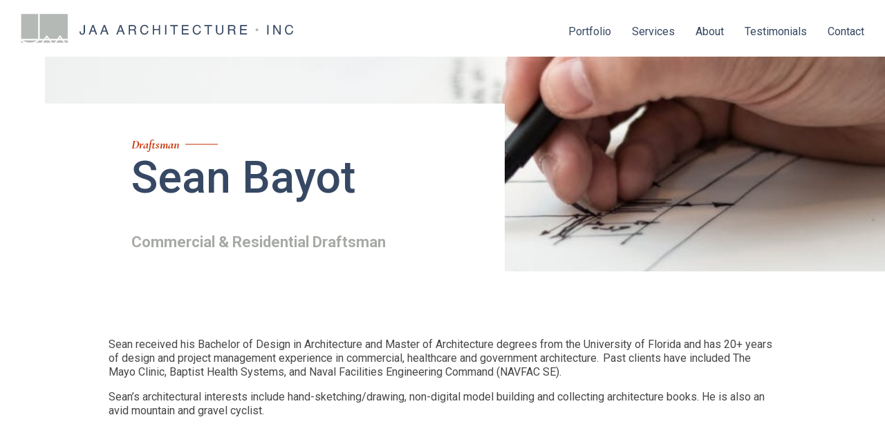

--- FILE ---
content_type: text/html; charset=utf-8
request_url: https://www.jaaarchitecture.com/about/sean-bayot/
body_size: 2892
content:
<!DOCTYPE html>

<html>
<head>
    <!-- Google Tag Manager -->
    <script>
    (function (w, d, s, l, i) {
            w[l] = w[l] || []; w[l].push({
                'gtm.start':
                    new Date().getTime(), event: 'gtm.js'
            }); var f = d.getElementsByTagName(s)[0],
                j = d.createElement(s), dl = l != 'dataLayer' ? '&l=' + l : ''; j.async = true; j.src =
                    'https://www.googletagmanager.com/gtm.js?id=' + i + dl; f.parentNode.insertBefore(j, f);
        })(window, document, 'script', 'dataLayer', 'GTM-PGDPVJF');</script>
    <!-- End Google Tag Manager --> 
    <meta charset="utf-8">
    <meta http-equiv="X-UA-Compatible" content="IE=edge">
    <meta name="viewport" content="width=device-width" />
    

<title>JAA Architecture | Sean Bayot | JAA Architecture</title>
<meta name="description" property="description" content="" />
<meta name="og:title" property="og:title" content="JAA Architecture | Sean Bayot" />
<meta name="og:description" property="og:description" content="" />
<meta name="og:type" property="og:type" content="website" />
<meta name="og:image" property="og:image" content="" />
<meta name="og:url" property="og:url" content= />
<link rel="canonical" href="" />



    <title></title>
    <meta name="description" content="" />
    <link rel="preconnect" href="https://fonts.gstatic.com">
    <link href="https://fonts.googleapis.com/css2?family=Cormorant+Garamond:ital,wght@0,700;1,700&family=Roboto:wght@300;400;500;700&display=swap" rel="stylesheet">
    <link href="/Content/css/layout.css" rel="stylesheet" />
    <link rel="apple-touch-icon" sizes="57x57" href="/Content/img/favicon/apple-icon-57x57.png">
    <link rel="apple-touch-icon" sizes="60x60" href="/Content/img/favicon/apple-icon-60x60.png">
    <link rel="apple-touch-icon" sizes="72x72" href="/Content/img/favicon/apple-icon-72x72.png">
    <link rel="apple-touch-icon" sizes="76x76" href="/Content/img/favicon/apple-icon-76x76.png">
    <link rel="apple-touch-icon" sizes="114x114" href="/Content/img/favicon/apple-icon-114x114.png">
    <link rel="apple-touch-icon" sizes="120x120" href="/Content/img/favicon/apple-icon-120x120.png">
    <link rel="apple-touch-icon" sizes="144x144" href="/Content/img/favicon/apple-icon-144x144.png">
    <link rel="apple-touch-icon" sizes="152x152" href="/Content/img/favicon/apple-icon-152x152.png">
    <link rel="apple-touch-icon" sizes="180x180" href="/Content/img/favicon/apple-icon-180x180.png">
    <link rel="icon" type="image/png" sizes="192x192" href="/Content/img/favicon/android-icon-192x192.png">
    <link rel="icon" type="image/png" sizes="32x32" href="/Content/img/favicon/favicon-32x32.png">
    <link rel="icon" type="image/png" sizes="96x96" href="/Content/img/favicon/favicon-96x96.png">
    <link rel="icon" type="image/png" sizes="16x16" href="/Content/img/favicon/favicon-16x16.png">
    <link rel="manifest" href="/manifest.json">
    <meta name="msapplication-TileColor" content="#ffffff">
    <meta name="msapplication-TileImage" content="/ms-icon-144x144.png">
    <meta name="theme-color" content="#ffffff">

    <script type="text/javascript" src="https://www.bugherd.com/sidebarv2.js?apikey=qx9q5uxpzkrctseazgqa0w" async="true"></script>
</head>
<body>
    <!-- Google Tag Manager (noscript) -->
    <noscript>
        <iframe src="https://www.googletagmanager.com/ns.html?id=GTM-PGDPVJF"
                height="0" width="0" style="display:none;visibility:hidden"></iframe>
    </noscript>
    <!-- End Google Tag Manager (noscript) -->

    


<header role="banner">
    <div class="nav_wrap">

    <a id="siteLogo" class="logo_main" href="/">
        JAA
    </a>

    <nav>
        <button id="mobileNavToggle" class="nav_toggle_main">
            <span class="title">Menu</span>
            <span class="hamburger"></span>
        </button>

        <ul id="mainNavigation" itemscope itemtype="http://schema.org/SiteNavigationElement">
                <li>
                    <a rel="canonical" itemprop="url" href="/portfolio/" target="_self">Portfolio</a>
                </li>
                <li>
                    <a rel="canonical" itemprop="url" href="/services/" target="_self">Services</a>
                </li>
                <li>
                    <a rel="canonical" itemprop="url" href="/about/" target="_self">About</a>
                </li>
                <li>
                    <a rel="canonical" itemprop="url" href="/testimonials/" target="_self">Testimonials</a>
                </li>
                <li>
                    <a rel="canonical" itemprop="url" href="/contact/" target="_self">Contact</a>
                </li>
            <li class="mobile_only hr"></li>    
            <li class="mobile_only">
                <a href="tel:(904) 379-5108" class="mobile_tel">(904) 379-5108</a>
            </li>   
            <li class="mobile_only _social">
                <span class="mobile_heading">Connect</span>
                <span class="mobile_social_list">
                    <a href="https://www.facebook.com/JAAarchitecture" class="mobile_social">Facebook</a>
                                        <a href="https://twitter.com/jaaarchitecture?lang=en" class="mobile_social">Twitter</a>
                                    </span>
            </li>
        </ul>
    </nav>
    </div>
</header>



    <div role="main">
        
<div class="banner _general">
        <div class="banner_img" style="background-image: url(/Content/img/banner-general.jpg)"></div>
    <div class="row _general">

        <div class="banner_text">
            <span class="heading_lead">Draftsman</span>
            <h1>Sean Bayot</h1>
            <h4>Commercial &amp; Residential Draftsman</h4>
        </div>
    </div>
</div>

<div class="container">
    <div class="row _general">
        <p><span data-ccp-parastyle="Normal (Web)">Sean received his Bachelor of Design in Architecture and Master of Architecture degrees from the University of Florida and has 20+ years of design and project management experience in commercial, healthcare and government architecture.  Past clients have included The Mayo Clinic, Baptist Health Systems, and Naval Facilities Engineering Command (NAVFAC SE).</span> </p>
<p><span data-ccp-parastyle="Normal (Web)">Sean’s architectural interests include hand-sketching/drawing, non-digital model building and collecting architecture books. He is also an avid mountain and gravel cyclist.</span> </p>
    </div>

    <div class="row _nar">
        <div class="two_column">
            <span class="heading_lead"></span>
            <h2 class="h4"></h2>

            <div class="column_copy">
                
            </div>
        </div>
    </div>
</div>

<div class="container">
    <div class="cta_contact">
        <h2></h2>
        
    </div>
</div>
    </div>

    



<footer>
    <div class="footer_brand">
        <h2 class="logotype">JAA<br />Architecture</h2>
        <span class="copywrite">&copy; 2025<br />All Rights Reserved</span>
    </div>

    <div class="footer_contact">
        <h3 class="footer_heading">
            <a href="/contact/" class="arrow_link">Contact Us</a>
        </h3>
        <a href="tel:(904) 379-5108" class="footer_tel">(904) 379-5108</a>
    </div>

    <div class="footer_address">
        <h3 class="footer_heading">Address</h3>
        <address>
            JAA Architecture<br />
            2063 Oak Street <br />
            Jacksonville, FL 32204
        </address>
    </div>
    <div class="footer_social">
        <h3 class="footer_heading">Connect</h3>
        <ul class="link_list">
                <li>
                    <a href="https://www.facebook.com/JAAarchitecture" target="_blank">Facebook</a>
                </li>
                            <li>
                    <a href="https://twitter.com/jaaarchitecture?lang=en" target="_blank">Twitter</a>
                </li>
                    </ul>
    </div>
</footer>

    <script src="/Content/js/vendor/jquery-2.2.4.min.js"></script>
    <script src="/Content/js/vendor/izr.js"></script>
    <script src="/Content/js/vendor/slick.min.js"></script>
    <script src="/Content/js/nav-control.js"></script>
    <script src="/Content/js/main.js"></script>
</body>
</html>


--- FILE ---
content_type: text/css
request_url: https://www.jaaarchitecture.com/Content/css/layout.css
body_size: 11209
content:
@-webkit-keyframes fadeIn{0%{opacity:0}to{opacity:1}}@-moz-keyframes fadeIn{0%{opacity:0}to{opacity:1}}@-o-keyframes fadeIn{0%{opacity:0}to{opacity:1}}@keyframes fadeIn{0%{opacity:0}to{opacity:1}}@-webkit-keyframes fadeInUp{0%{opacity:0;transform:translate3d(0,100%,0)}to{opacity:1;transform:none}}@-moz-keyframes fadeInUp{0%{opacity:0;transform:translate3d(0,100%,0)}to{opacity:1;transform:none}}@-o-keyframes fadeInUp{0%{opacity:0;transform:translate3d(0,100%,0)}to{opacity:1;transform:none}}@keyframes fadeInUp{0%{opacity:0;transform:translate3d(0,100%,0)}to{opacity:1;transform:none}}@-webkit-keyframes fadeInRight{0%{opacity:0;transform:translate3d(100%,0,0)}to{opacity:1;transform:none}}@-moz-keyframes fadeInRight{0%{opacity:0;transform:translate3d(100%,0,0)}to{opacity:1;transform:none}}@-o-keyframes fadeInRight{0%{opacity:0;transform:translate3d(100%,0,0)}to{opacity:1;transform:none}}@keyframes fadeInRight{0%{opacity:0;transform:translate3d(100%,0,0)}to{opacity:1;transform:none}}body{margin:0;-webkit-text-size-adjust:none;position:relative;font-size:1em;font-family:'Roboto',sans-serif;font-weight:400;font-style:normal;-webkit-font-smoothing:antialiased;-moz-osx-font-smoothing:grayscale}.mobile_nav nav>ul>li.mobile_only,.testimonial_copy cite span,article,aside,details,figcaption,figure,footer,header,hgroup,main,nav,section,summary{display:block}audio,canvas,video{display:inline-block;*display:inline;*zoom:1}audio:not([controls]){display:none;height:0}.link_list li:before,[hidden]{display:none}button,html,input,select,textarea{font-family:sans-serif}b,strong{font-weight:700}dfn{font-style:italic}hr,img{border:0}hr{-moz-box-sizing:content-box;box-sizing:content-box;height:0;border-bottom:1px solid #f4f4f4}sub,sup{font-size:.75em;line-height:0;position:relative;vertical-align:baseline}nav ol,nav ul{list-style:none;list-style-image:none}img{-ms-interpolation-mode:bicubic;max-width:100%}#smart-button-container p,.banner._text_only .text_wrap h1,figure,form{margin:0}fieldset{border:0;margin:0;padding:0}input[type=button],input[type=email],input[type=password],input[type=reset],input[type=search],input[type=submit],input[type=tel],input[type=text],input[type=url],select,textarea{-webkit-box-sizing:border-box;-moz-box-sizing:border-box;box-sizing:border-box;-webkit-background-clip:padding;-moz-background-clip:padding;background-clip:padding-box;-webkit-border-radius:0;-moz-border-radius:0;-ms-border-radius:0;-o-border-radius:0;border-radius:0;-webkit-appearance:none;-moz-appearance:none;-ms-appearance:none;outline:0;text-align:left;vertical-align:middle;-ms-overflow-style:none}input[type=button],input[type=checkbox],input[type=file],input[type=radio],select{cursor:pointer}select::-ms-expand{display:none}::-webkit-file-upload-button{padding:0;border:0;background:0 0}::-webkit-search-decoration{display:none}a img{border:0}.spt_contain .spt_element{-webkit-animation-duration:.25s;-moz-animation-duration:.25s;-o-animation-duration:.25s;animation-duration:.25s;-webkit-animation-timing-function:ease-in;-moz-animation-timing-function:ease-in;-o-animation-timing-function:ease-in;animation-timing-function:ease-in;-webkit-animation-fill-mode:both;-moz-animation-fill-mode:both;-o-animation-fill-mode:both;animation-fill-mode:both}.spt_contain .spt_element._fadeIn{-webkit-animation-name:fadeIn;-moz-animation-name:fadeIn;-o-animation-name:fadeIn;animation-name:fadeIn}.spt_contain .spt_element._fadeInUp{-webkit-animation-name:fadeInUp;-moz-animation-name:fadeInUp;-o-animation-name:fadeInUp;animation-name:fadeInUp}.spt_contain .spt_element._fadeInRight{-webkit-animation-name:fadeInRight;-moz-animation-name:fadeInRight;-o-animation-name:fadeInRight;animation-name:fadeInRight}.spt_contain.is_exiting .spt_element{animation-direction:alternate-reverse}*{-moz-box-sizing:border-box;-webkit-box-sizing:border-box;box-sizing:border-box}html:before{position:absolute;left:-9999em;top:-9999em;visibility:hidden;opacity:0}body.position_fixed{position:fixed;width:100%;top:0;left:0;overflow-y:scroll}.skip_to_main{position:absolute;top:0;left:1.875rem;-webkit-transform:translateY(-100px);-moz-transform:translateY(-100px);-ms-transform:translateY(-100px);-o-transform:translateY(-100px);transform:translateY(-100px);-webkit-transition:transform .15s ease;-moz-transition:transform .15s ease;-o-transition:transform .15s ease;transition:transform .15s ease}.skip_to_main:focus{-webkit-transform:translateY(0);-moz-transform:translateY(0);-ms-transform:translateY(0);-o-transform:translateY(0);transform:translateY(0)}.row{margin-left:auto;margin-right:auto;padding-left:1.875rem;padding-right:1.875rem;*zoom:1}.row:after,.row:before,header nav:after,header nav:before,header:after,header:before,nav>ul:after,nav>ul:before,nav>ul>li>ul:after,nav>ul>li>ul:before,nav>ul>li>ul>li>ul:after,nav>ul>li>ul>li>ul:before{content:"";display:table}.row:after,header nav:after,header:after,nav>ul:after,nav>ul>li>ul:after,nav>ul>li>ul>li>ul:after{clear:both}.row._noP{padding-left:0;padding-right:0}.row._wider{max-width:87.5rem}.row._wide{max-width:77rem}.row._general{max-width:64.125rem}.row._nar{max-width:56.875rem}.quarter{width:25%}.half{width:50%}.oneThird{width:33%}.twoThirds{width:66%}.floatLeft{float:left}.floatRight{float:right}.centered{margin:0 auto;text-align:center}.link_list{margin:0 0 1.875rem}.link_list li{padding-left:0}.link_list li a{font-size:.75em;font-family:'Roboto',sans-serif;font-weight:700;font-style:normal;-webkit-font-smoothing:antialiased;-moz-osx-font-smoothing:grayscale;text-transform:uppercase}.arrow_link{display:flex;justify-content:flex-end}.arrow_link:focus:before,.arrow_link:hover:before{-webkit-transform:translateX(5px);-moz-transform:translateX(5px);-ms-transform:translateX(5px);-o-transform:translateX(5px);transform:translateX(5px)}.svg .arrow_link:before{background-image:url(/Content/img/arrow-right-blue.svg)}.no-svg .arrow_link:before{background-image:url(/Content/img/arrow-right-blue.png)}.arrow_link:before{content:'';display:inline-block;width:10px;height:10px;background-size:100% auto;background-position:center;background-repeat:no-repeat;-ms-behavior:url(/js/vendor/backgroundsize.min.htc);order:2;margin:6px 0 0 7px;-webkit-transition:transform .15s ease;-moz-transition:transform .15s ease;-o-transition:transform .15s ease;transition:transform .15s ease;-webkit-transform:translateX(0);-moz-transform:translateX(0);-ms-transform:translateX(0);-o-transform:translateX(0);transform:translateX(0)}.two_column{padding:.625rem 0 0;margin:7.8125rem 0 0}.two_column .column_copy{column-count:2;column-gap:1.3125rem}.mobile_nav nav>ul>li:first-child a,.two_column .column_copy>:first-child{margin-top:0}.proj_cat_list{font-family:'Cormorant Garamond',serif;font-weight:700;font-style:italic;-webkit-font-smoothing:antialiased;-moz-osx-font-smoothing:grayscale;color:#fff;font-size:1.125em}.proj_cat_list._orange{color:#c62e00}.proj_cat_list .proj_cat:not(:last-child):after{content:'/'}.proj_cat_list .proj_cat:last-child{position:relative}.proj_cat_list .proj_cat:last-child:after{content:'\2014';position:absolute;top:47%;right:-1em;-webkit-transform:translateY(-50%);-moz-transform:translateY(-50%);-ms-transform:translateY(-50%);-o-transform:translateY(-50%);transform:translateY(-50%)}.cta_contact{background-color:#364863;text-align:center;position:relative;padding:7% 1.875rem;margin:14% 0 0}.svg .cta_contact:after{background-image:url(/Content/img/blueprint.svg)}.no-svg .cta_contact:after{background-image:url(/Content/img/blueprint.png)}.cta_contact:after,.proj_cta:after{content:'';position:absolute;width:80%;height:230%;bottom:0;right:0;background-size:100% auto;background-position:right bottom;background-repeat:no-repeat;-ms-behavior:url(/js/vendor/backgroundsize.min.htc)}.cta_contact .btn,.cta_contact h2,.cta_contact p{position:relative;z-index:2}.cta_contact h2{color:#fff;font-size:4em;margin:0}.cta_contact p{color:#fff;max-width:37.5rem;margin-left:auto;margin-right:auto}.proj_cta,.proj_cta a{position:relative;padding:9% 1.875rem 4%;margin:14% 0 0}.proj_cta:after{z-index:-1}.svg .proj_cta:after{background-image:url(/Content/img/blueprint-blue.svg)}.no-svg .proj_cta:after{background-image:url(/Content/img/blueprint-blue.png)}.proj_cta a{display:inline-block;font-size:1.75em;font-family:'Roboto',sans-serif;font-weight:500;font-style:normal;-webkit-font-smoothing:antialiased;-moz-osx-font-smoothing:grayscale;color:#c62e00;padding:0 3.125rem 0 0;margin:0 0 0 22%}.proj_cta a:focus,.proj_cta a:hover{color:#364863}.proj_cta a:focus:before,.proj_cta a:hover:before{right:0}.svg .proj_cta a:before{background-image:url(/Content/img/arrow-blue-right-long.svg)}.no-svg .proj_cta a:before{background-image:url(/Content/img/arrow-blue-right-long.png)}.proj_cta a:before{content:'';display:block;width:21px;height:10px;background-size:100% auto;background-position:center;background-repeat:no-repeat;-ms-behavior:url(/js/vendor/backgroundsize.min.htc);position:absolute;top:50%;-webkit-transform:translateY(-50%);-moz-transform:translateY(-50%);-ms-transform:translateY(-50%);-o-transform:translateY(-50%);transform:translateY(-50%);right:10px;-webkit-transition:right .15s ease;-moz-transition:right .15s ease;-o-transition:right .15s ease;transition:right .15s ease}.proj_cta a:after{display:none}.table{display:table}.videoSizer{max-width:50rem;margin:3.75rem 0}.responsiveVideo{position:relative;display:block}.responsiveVideo iframe{position:absolute;top:0;left:0;width:100%;height:100%}.h1,h1{font-family:'Roboto',sans-serif;font-weight:500;font-style:normal;-webkit-font-smoothing:antialiased;-moz-osx-font-smoothing:grayscale;margin-top:0}h2,h3,h4,h5,h6{margin:0 0 .5em}.h1,.h2,h1,h2{color:#364863;font-size:4em}.h2,h2{font-weight:300}.h2,.h3,.h4,.h5,h2,h3,h4,h5{font-family:'Roboto',sans-serif;font-style:normal;-webkit-font-smoothing:antialiased;-moz-osx-font-smoothing:grayscale}.h3,h3{font-weight:500;font-size:1.75em;color:#c62e00}.h4,.h5,h4,h5{font-weight:700;font-size:1.375rem;color:#a7aba5}.h5,h5{font-family:'Cormorant Garamond',serif;font-weight:100;font-size:1.25rem;color:#364863}.h6,h6{text-transform:uppercase;font-size:.825em}.heading_lead{font-family:'Cormorant Garamond',serif;font-weight:700;font-style:italic;-webkit-font-smoothing:antialiased;-moz-osx-font-smoothing:grayscale;font-size:1.125em;display:inline-block;color:#c62e00;position:relative;padding:0 55px 0 0}.heading_lead:after,a:after{content:'';display:block;position:absolute;background-color:#c62e00}.heading_lead:after{width:2.9375rem;height:1px;top:50%;right:0;-webkit-transform:translateY(-50%);-moz-transform:translateY(-50%);-ms-transform:translateY(-50%);-o-transform:translateY(-50%);transform:translateY(-50%)}a,p{color:#464646}p{font-size:1em;line-height:1.25}a{transition:color ease-in-out .25s;position:relative;text-decoration:none}a:after{width:100%;height:2px;bottom:-2px;left:0;-webkit-transition:transform .15s ease;-moz-transition:transform .15s ease;-o-transition:transform .15s ease;transition:transform .15s ease;-webkit-transform:translateY(0);-moz-transform:translateY(0);-ms-transform:translateY(0);-o-transform:translateY(0);transform:translateY(0)}a:active,a:focus,a:hover{color:#c62e00}.contact_info_wrap a:active .address_line:after,.contact_info_wrap a:focus .address_line:after,.contact_info_wrap a:hover .address_line:after,a:active:after,a:focus:after,a:hover:after{-webkit-transform:translateY(-100%);-moz-transform:translateY(-100%);-ms-transform:translateY(-100%);-o-transform:translateY(-100%);transform:translateY(-100%)}.rte ol li,.rte ul li{margin-bottom:.375rem}ol,ul{margin:2em auto;padding:0;max-width:48rem;list-style-type:none}ol:before,ul:before{content:''}ol li,ul li{margin:0 0 30px;color:#464646}header,ul li{position:relative}ul li{padding:0 0 0 23px}ul li:before{content:'';display:block;position:absolute;top:4px;left:4px;width:8px;height:8px;background-size:100% auto;background-position:center;background-repeat:no-repeat;-ms-behavior:url(/js/vendor/backgroundsize.min.htc)}.svg ul li:before{background-image:url(/Content/img/li-dot.svg)}.no-svg ul li:before{background-image:url(/Content/img/li-dot.png)}ol{counter-reset:ol-counter}ol li{counter-increment:ol-counter}.proj_copy p,ol li:before{font-style:normal;-webkit-font-smoothing:antialiased;-moz-osx-font-smoothing:grayscale}ol li:before{content:counter(ol-counter);font-family:'Roboto',sans-serif;font-weight:700;color:#364863;font-size:1.125em;margin:0 11px 0 0}blockquote{border-left:2px solid #f4f4f4;padding-left:1rem}.proj_copy p{font-family:'Cormorant Garamond',serif;font-weight:100;font-size:1.25rem}.caps{text-transform:uppercase}.small{font-size:.75rem}.bold{font-family:'Roboto',sans-serif;font-weight:700;font-style:normal;-webkit-font-smoothing:antialiased;-moz-osx-font-smoothing:grayscale}address{font-size:1rem}header{*zoom:1;background-color:#fff}header.compact_nav{font-size:.8em}header.mobile_nav{height:3.125rem}.nav_wrap{max-width:87.5rem;margin:0 auto;position:relative}.logo_main{float:left;display:block;position:relative;background-size:100% auto;background-position:center;background-repeat:no-repeat;-ms-behavior:url(/js/vendor/backgroundsize.min.htc);width:24.625em;height:2.625em;margin:1.25em 0 1.25em 4.125em;text-indent:-9999px;overflow:hidden;z-index:10}.no-svg .logo_main,.svg .logo_main{background-image:url(/Content/img/logo-main.svg)}.mobile_nav .logo_main{font-size:.61em}.logo_main:after,.mobile_nav nav>ul:after,.mobile_nav nav>ul:before,nav>ul>li:before{display:none}.nav_toggle_main{display:none;margin:0;padding:0;font-size:1em;cursor:pointer;-webkit-appearance:none;-moz-appearance:none;appearance:none;border:0;background-color:transparent}.nav_toggle_main:active,.nav_toggle_main:focus{outline:0}.mobile_nav .nav_toggle_main{display:block;margin:.9em 1.25em 0 0;width:2em;height:1.25em;float:right;position:relative}.nav_toggle_main .title{display:block;height:0;text-indent:-624.9375em}.nav_toggle_main.open .hamburger{background-color:transparent}.nav_toggle_main.open .hamburger:before{top:50%;-webkit-transform:translateY(-50%) rotate(45deg);-moz-transform:translateY(-50%) rotate(45deg);-ms-transform:translateY(-50%) rotate(45deg);-o-transform:translateY(-50%) rotate(45deg);transform:translateY(-50%) rotate(45deg)}.nav_toggle_main.open .hamburger:after{top:50%;bottom:auto;-webkit-transform:translateY(-50%) rotate(135deg);-moz-transform:translateY(-50%) rotate(135deg);-ms-transform:translateY(-50%) rotate(135deg);-o-transform:translateY(-50%) rotate(135deg);transform:translateY(-50%) rotate(135deg)}.nav_toggle_main .hamburger{display:block;height:.1875em;background-color:#464646;margin:0}.nav_toggle_main .hamburger:after,.nav_toggle_main .hamburger:before{content:"";display:block;width:100%;height:.1875em;background-color:#464646;position:absolute;left:0;-webkit-transform:translateY(0) rotate(0);-moz-transform:translateY(0) rotate(0);-ms-transform:translateY(0) rotate(0);-o-transform:translateY(0) rotate(0);transform:translateY(0) rotate(0);-webkit-transition:transform .15s ease;-moz-transition:transform .15s ease;-o-transition:transform .15s ease;transition:transform .15s ease}.nav_toggle_main .hamburger:before{top:0}.nav_toggle_main .hamburger:after{bottom:0}header nav{position:absolute;top:2.25em;right:0;z-index:500;*zoom:1}.mobile_nav nav{width:100%;height:100%;margin:0;top:0;left:0}nav ul{max-width:100%}.mobile_nav nav ul li a,nav>ul>li>ul>li a,nav>ul>li>ul>li>ul>li a{display:block;padding:1.25em}nav>ul{padding:0;margin:0;*zoom:1}.mobile_nav nav>ul{display:none;position:absolute;top:3rem;width:100%;margin:0;background-color:#fff;height:calc(100vh - 3.125rem);overflow-y:auto;padding:1.875rem 0;flex-direction:column;flex-wrap:nowrap;justify-content:space-between}nav>ul>li{float:left;position:relative;margin-left:1.875em;padding:0 0 .9375rem}.mobile_nav nav>ul>li{float:none;width:100%;margin:0;padding:0}.banner._slider.no_dots .slick-dots,.slick-dots li:before,.slick-dots:after,.slick-dots:before,nav>ul>li a:after,nav>ul>li.mobile_only{display:none}nav>ul>li.mobile_only.hr:before{content:'';display:block;height:1px;width:1px}nav>ul>li.mobile_only.hr:after{content:'';display:block;height:1px;width:calc(100% - 60px);position:absolute;top:0;left:50%;-webkit-transform:translateX(-50%);-moz-transform:translateX(-50%);-ms-transform:translateX(-50%);-o-transform:translateX(-50%);transform:translateX(-50%);background-color:#c62e00}nav>ul>li.mobile_only._social .mobile_heading{font-size:1.125rem;font-family:'Roboto',sans-serif;font-weight:700;font-style:normal;-webkit-font-smoothing:antialiased;-moz-osx-font-smoothing:grayscale;color:#364863;display:block;padding-left:1.875rem;margin:0 0 1.875rem}nav>ul>li.mobile_only._social .mobile_social_list{display:flex;flex-direction:row;flex-wrap:nowrap;justify-content:space-between;padding-left:1.875rem;padding-right:1.875rem}nav>ul>li.mobile_only._social .mobile_social_list .mobile_social{font-family:'Roboto',sans-serif;font-weight:700;font-size:.75rem;color:#364863;text-transform:uppercase;display:table;margin:0;padding:0}nav>ul>li.mobile_only._social .mobile_social_list .mobile_social:before{content:'';display:block;width:100%;height:2px;background-color:#c62e00;position:absolute;bottom:0;left:0}nav>ul>li a{color:#364863;font-size:1em;text-decoration:none;-webkit-transition:color .15s ease;-moz-transition:color .15s ease;-o-transition:color .15s ease;transition:color .15s ease}.mobile_nav nav>ul>li a,nav>ul>li a.mobile_tel,nav>ul>li.mobile_only._social .mobile_social_list .mobile_social{font-style:normal;-webkit-font-smoothing:antialiased;-moz-osx-font-smoothing:grayscale}.mobile_nav nav>ul>li a{display:block;font-size:2.8125rem;font-family:'Cormorant Garamond',serif;font-weight:100;padding:0 0 0 1.875rem;line-height:.75}nav>ul>li a.mobile_tel{background-size:30px auto;background-position:30px center;background-repeat:no-repeat;-ms-behavior:url(/js/vendor/backgroundsize.min.htc);padding-left:80px;font-family:'Roboto',sans-serif;font-weight:700;font-size:1.8125rem;color:#a7aba5;padding:.3125rem 1.875rem .3125rem 80px}.no-svg nav>ul>li a.mobile_tel,.svg nav>ul>li a.mobile_tel{background-image:url(/Content/img/icon-phone-gray.svg)}.contact_info_wrap a:active .address_line,.contact_info_wrap a:focus .address_line,.contact_info_wrap a:hover .address_line,nav>ul>li a:focus,nav>ul>li a:hover{color:#c62e00}nav>ul>li>ul,nav>ul>li>ul>li>ul{display:none;position:absolute;padding:0;top:100%;left:0;background-color:coral;width:12.5em;*zoom:1}nav>ul>li>ul.flow_right{left:auto;right:0}nav>ul>li>ul>li,nav>ul>li>ul>li>ul>li{float:none;position:relative}.mobile_nav nav>ul>li>ul>li,.mobile_nav nav>ul>li>ul>li>ul>li{padding:0}nav>ul>li>ul>li>ul{top:0;left:100%}nav>ul>li>ul>li>ul.flow_right{left:auto;right:100%}.mobile_nav nav>ul>li>ul,.mobile_nav nav>ul>li>ul>li>ul{position:static;width:100%}.banner_slider_wrap{padding-left:4.0625rem;max-width:87.5rem;margin:0 auto}.banner_slider_wrap .banner_slide:focus{outline:0}.slick_nav{width:26.8125rem;position:relative;float:left}.slick_nav._proj_deets{margin-left:4.0625rem}.slick-prev{display:none!important}.slick-next{-webkit-appearance:none;-moz-appearance:none;appearance:none;border:0;overflow:hidden;text-indent:-9999px;width:3.25rem;height:3.25rem;cursor:pointer;z-index:20;position:absolute;top:0;right:0}.slick-next:focus{outline:0}.svg .slick-next{background-image:url(/Content/img/arrow-right-orange-box.svg)}.no-svg .slick-next{background-image:url(/Content/img/arrow-right-orange-box.png)}.slick-dots{margin:0;display:flex;flex-direction:row;flex-wrap:wrap;justify-content:flex-start;padding-top:1.0625rem;width:calc(100% - 62px)}.slick-dots li{padding:0;margin:0 1.875rem 2.5rem 0}.slick-dots li.slick-active button{opacity:1}.slick-dots li button{-webkit-appearance:none;-moz-appearance:none;appearance:none;width:1.375rem;height:1.375rem;background-color:#a7aba5;-webkit-transition:opacity .15s ease;-moz-transition:opacity .15s ease;-o-transition:opacity .15s ease;transition:opacity .15s ease;opacity:.35;border:1px solid #474747;border-radius:50%;overflow:hidden;text-indent:-9999px;cursor:pointer}.slick-dots li button:focus{outline:0}.banner{position:relative;*zoom:1;overflow-x:hidden}.banner:after,.banner:before,footer:after,footer:before{content:"";display:table}.banner:after,footer:after{clear:both}.banner._general{max-width:87.5rem;padding-left:4.0625rem;margin:0 auto 5rem}.banner._text_only .text_wrap{display:flex;flex-direction:row;flex-wrap:nowrap;padding:6.25rem 0}.banner._text_only .text_wrap._projects h1{flex-basis:50%}.banner._text_only .text_wrap._projects p{padding-left:0;flex-basis:50%}.banner._text_only .text_wrap p{max-width:31.25rem;padding-left:6.25rem}.banner_img,.banner_img_slide{background-size:cover;background-position:center;background-repeat:no-repeat;-ms-behavior:url(/js/vendor/backgroundsize.min.htc)}.banner_img{position:absolute;height:100%;width:100%;top:0}.banner_img_slide{height:38.125rem}.banner_copy,.banner_text{background-color:#fff;position:relative}.banner_copy{float:right;padding:2.5rem 3.75rem;margin:-5.875rem 0 0;width:calc(100% - 494px);z-index:10}._home .banner_copy{width:calc(100% - 429px)}.banner_copy h1,.banner_full_copy h1{font-family:'Roboto',sans-serif;font-weight:300;font-style:normal;-webkit-font-smoothing:antialiased;-moz-osx-font-smoothing:grayscale}.banner_copy h1{font-size:4.5em;margin:0}.banner_text{float:left;width:56%;padding:5% 15% 2% 0;margin:7% 0 0}.banner_text:before{content:'';display:block;position:absolute;bottom:0;right:100%;width:80%;height:100%;background-color:#fff}.banner_full{margin:0}.banner_full_img{background-size:cover;background-position:center;background-repeat:no-repeat;-ms-behavior:url(/js/vendor/backgroundsize.min.htc);height:0;padding-bottom:31%}.banner_full_copy{max-width:50rem;margin:-10.4375rem auto 0;background-color:#fff;padding:4rem 6.5625rem;text-align:center}.banner_full_copy h1{font-size:4em;margin-bottom:.5em}.banner_full_copy p{text-align:left;margin-bottom:2.5em}.home_slider{position:relative;max-width:87.5rem;margin:0 auto}.home_slider .slick_nav{position:absolute;top:38.125rem;left:4.0625rem}.proj_list{display:flex;flex-direction:row;flex-wrap:wrap;justify-content:space-between;margin-bottom:7.5rem}.proj_tile{flex-basis:30%;margin:0 0 40px;background-size:cover;background-position:center;background-repeat:no-repeat;-ms-behavior:url(/js/vendor/backgroundsize.min.htc);position:relative;padding:30% 1.5625rem 0;-webkit-transition:background-size .15s ease;-moz-transition:background-size .15s ease;-o-transition:background-size .15s ease;transition:background-size .15s ease}.proj_tile:before{content:'';width:calc(100% - 90px);height:1px;background-color:#c62e00;position:absolute;z-index:3;bottom:17px;left:-16px}.proj_tile:after{display:none}.proj_tile:focus .bg_img,.proj_tile:hover .bg_img{-webkit-transform:scale(1.1);-moz-transform:scale(1.1);-ms-transform:scale(1.1);-o-transform:scale(1.1);transform:scale(1.1)}.proj_tile:nth-child(3n+2){position:relative;top:-40px}.proj_tile:nth-child(3n+2):last-child{top:0}.proj_tile .bg_contain{position:absolute;top:0;left:0;width:100%;height:100%;overflow:hidden}.proj_tile .bg_img,.proj_tile .bg_img:before,.testimonial_details:before{position:absolute;background-position:center;-ms-behavior:url(/js/vendor/backgroundsize.min.htc)}.proj_tile .bg_img{background-size:cover;background-repeat:no-repeat;top:-1%;left:-1%;width:102%;height:102%;-webkit-transform:scale(1);-moz-transform:scale(1);-ms-transform:scale(1);-o-transform:scale(1);transform:scale(1);-webkit-transform-origin:center;-moz-transform-origin:center;-ms-transform-origin:center;-o-transform-origin:center;transform-origin:center;-webkit-transition:transform .15s ease;-moz-transition:transform .15s ease;-o-transition:transform .15s ease;transition:transform .15s ease}.proj_tile .bg_img:before,.testimonial_details:before{content:'';top:0;left:0;width:100%;height:100%;background-image:url(/Content/img/bg-gradient.png);background-size:auto 100%;background-repeat:repeat}.proj_tile .proj_meta_wrap{position:absolute;bottom:2.1875rem}.proj_tile h2,.proj_tile span{position:relative;z-index:1}.proj_tile h2{color:#fff;font-size:1.375rem}.proj_tile .view_projects{color:#fff;text-transform:uppercase;float:right;left:10px;display:block;padding-bottom:.625rem}.other_projects_wrap{margin-bottom:7.5rem}.other_projects{display:flex;flex-wrap:wrap;justify-content:space-between}.other_project{flex-basis:45%;margin:0 0 4.375rem}.other_project h3{margin:.4375rem 0 1.3125rem}.other_project a,.proj_tile .view_projects,.proj_tile h2{font-family:'Roboto',sans-serif;font-weight:700;font-style:normal;-webkit-font-smoothing:antialiased;-moz-osx-font-smoothing:grayscale}.other_project a,.proj_tile .view_projects{font-size:.75rem}.testimonial{display:flex;flex-direction:row;flex-wrap:nowrap;position:relative;margin:0 0 6.25rem}.testimonial:nth-child(odd){flex-direction:row-reverse}.testimonial_details{position:absolute;top:0;left:0;height:100%;width:58%;background-size:cover;background-position:center;background-repeat:no-repeat;-ms-behavior:url(/js/vendor/backgroundsize.min.htc)}.testimonial:nth-child(even) .testimonial_details{left:auto;right:0}.testimonial:nth-child(even) .testimonial_details .text_wrap{left:31%}.testimonial_details .text_wrap{position:absolute;bottom:3.75rem;left:4.375rem;max-width:calc(100vw - 65vw)}.testimonial_details h2{font-family:'Roboto',sans-serif;font-weight:500;font-style:normal;-webkit-font-smoothing:antialiased;-moz-osx-font-smoothing:grayscale;color:#fff;font-size:2.5em}.testimonial_copy{position:relative;z-index:1;background-color:#fff;padding:5rem 3.75rem;margin:5.3125rem 0;width:57%;background-size:auto;background-position:left 4px bottom 71px;background-repeat:no-repeat;-ms-behavior:url(/js/vendor/backgroundsize.min.htc)}.testimonial_copy._proj_detail{padding:5rem 3.75rem 5rem 6.25rem;background-position:left 62px bottom 71px;width:100%;max-width:45.3125rem}.testimonial_copy._proj_detail p{margin-bottom:2em}.svg .testimonial_copy{background-image:url(/Content/img/quote-gray.svg)}.no-svg .testimonial_copy{background-image:url(/Content/img/quote-gray.png)}.testimonial:nth-child(odd) .testimonial_copy{align-self:flex-end;padding-left:6.5625rem;background-position:left 50px bottom 71px}.testimonial_copy p{margin:0;font-size:1.25rem;font-family:'Cormorant Garamond',serif;font-weight:100;font-style:normal;-webkit-font-smoothing:antialiased;-moz-osx-font-smoothing:grayscale;color:#364863;line-height:1.2625}.testimonial_copy cite,.testimonial_copy cite .test_position{font-family:'Roboto',sans-serif;-webkit-font-smoothing:antialiased;-moz-osx-font-smoothing:grayscale}.testimonial_copy cite{font-size:1.375rem;font-weight:700;margin-top:1.5625rem;display:block}.testimonial_copy cite .test_position{font-weight:400;font-style:normal;color:#464646;font-size:1rem}footer{padding:2.1875rem 4.6875rem;*zoom:1;display:flex;flex-direction:row;flex-wrap:nowrap;justify-content:flex-end;position:relative;background-color:#f4f4f4}.footer_heading{font-size:1.125em;color:#464646;margin:0 0 1em;font-weight:700}.footer_brand{position:absolute;top:2.1875rem;left:4.6875rem;flex-basis:13.125rem;margin:0 0 3.75rem}.logotype{font-family:'Roboto',sans-serif;font-weight:700;font-style:normal;-webkit-font-smoothing:antialiased;-moz-osx-font-smoothing:grayscale;color:#364863;font-size:2em;line-height:.9;margin-bottom:1em}.copywrite{color:#a7aba5}.footer_contact{flex-basis:17.1875rem}.footer_contact .footer_heading{display:inline-block}.footer_tel{display:block;font-size:1.375em;font-weight:700;color:#a7aba5}.footer_tel:after{display:none}.footer_address{flex-basis:19.6875rem}.footer_address address,.testimonial_copy cite{font-style:normal;color:#a7aba5}.footer_social{flex-basis:5.625rem}.footer_social li{margin:0 0 .75rem}.btn{display:inline-block;font-family:'Roboto',sans-serif;font-weight:700;font-style:normal;-webkit-font-smoothing:antialiased;-moz-osx-font-smoothing:grayscale;padding:10px 20px;-webkit-transition:all .15s ease;-moz-transition:all .15s ease;-o-transition:all .15s ease;transition:all .15s ease;cursor:pointer;text-transform:uppercase}.btn:focus:after,.btn:hover:after{-webkit-transform:translateY(0) scaleY(1);-moz-transform:translateY(0) scaleY(1);-ms-transform:translateY(0) scaleY(1);-o-transform:translateY(0) scaleY(1);transform:translateY(0) scaleY(1)}.btn:after{position:absolute;bottom:0;left:0;height:100%;-webkit-transform-origin:bottom;-moz-transform-origin:bottom;-ms-transform-origin:bottom;-o-transform-origin:bottom;transform-origin:bottom;z-index:-1;-webkit-transform:translateY(0) scaleY(0);-moz-transform:translateY(0) scaleY(0);-ms-transform:translateY(0) scaleY(0);-o-transform:translateY(0) scaleY(0);transform:translateY(0) scaleY(0)}.btn._phat{padding:17px 29px}.btn._orange{background-color:#c62e00;color:#fff;border:1px solid #c62e00}.btn._orange:focus,.btn._orange:hover{color:#c62e00;background-color:transparent}.btn._blue:after,.btn._orange:after{background-color:#fff}.btn._blue{border:1px solid #364863;background-color:#364863;color:#fff}.btn._blue:focus,.btn._blue:hover{color:#364863;background-color:transparent}.btn._ghost{color:#a7aba5;border:1px solid #c62e00;z-index:1}.btn._ghost:focus,.btn._ghost:hover{color:#fff}.stats_wrap{background-color:#a7aba5;padding:2.875rem 1.875rem 5rem;margin:0 0 7.5rem}.stats_list{max-width:41.875rem;margin:0 auto;display:flex;justify-content:space-between;text-align:center}.stat_item{display:flex;flex-direction:column}.stat_item h2{font-size:1.125rem;color:#fff;font-family:'Roboto',sans-serif;font-weight:700;font-style:normal;margin:0;padding:2.8125rem 0 0;background-size:auto 40px;background-position:center top;background-repeat:no-repeat;-ms-behavior:url(/js/vendor/backgroundsize.min.htc)}.svg .stat_item h2.icon_proj{background-image:url(/Content/img/icon-proj.svg)}.no-svg .stat_item h2.icon_proj{background-image:url(/Content/img/icon-proj.png)}.svg .stat_item h2.icon_xp{background-image:url(/Content/img/icon-xp.svg)}.no-svg .stat_item h2.icon_xp{background-image:url(/Content/img/icon-xp.png)}.svg .stat_item h2.icon_award{background-image:url(/Content/img/icon-award.svg)}.no-svg .stat_item h2.icon_award{background-image:url(/Content/img/icon-award.png)}.client_item h3,.form_wrap h1,.stat_item h2,.stat_num,.stat_qualifier{-webkit-font-smoothing:antialiased;-moz-osx-font-smoothing:grayscale}.stat_qualifier{font-size:1.125rem;font-family:'Cormorant Garamond',serif;font-weight:700;font-style:italic;color:#fff;display:block}.client_item h3,.form_wrap h1,.stat_num{font-style:normal}.stat_num{font-family:'Cormorant Garamond',serif;font-weight:100;font-size:7.8125rem;color:#fff;margin-top:auto;line-height:.5;opacity:.5}.team_wrap .h3,.team_wrap p{max-width:51rem;margin-left:auto;margin-right:auto}.bio_grid{margin:5rem -2% 0 0;display:flex;flex-direction:row;flex-wrap:wrap}.bio_item{flex-basis:23%;margin-bottom:7%;margin-right:2%}.bio_item .heading_lead:after,.contact_info_wrap a:after,.contact_social li:before,.form_wrap h1 a:after,.slick-slide.slick-loading img{display:none}.bio_item .heading_lead:before{content:'';display:inline-block;width:1.6875rem;height:1px;background-color:#c62e00;-webkit-transform:translateY(-50%);-moz-transform:translateY(-50%);-ms-transform:translateY(-50%);-o-transform:translateY(-50%);transform:translateY(-50%);margin:0 .625rem .25rem 0}.bio_img{margin-bottom:.625rem;background-size:cover;background-position:center;background-repeat:no-repeat;-ms-behavior:url(/js/vendor/backgroundsize.min.htc);height:0;padding-bottom:111%}.about_clients{border-top:1px solid #464646}.about_clients h2{margin:10% 0 3%}.client_grid,form{flex-wrap:wrap;justify-content:space-between}.client_grid,.client_item,.contact_wrap,form{display:flex;flex-direction:row}.client_item{flex-basis:23%;margin-bottom:7%;flex-wrap:nowrap;align-items:center}.client_item h3,.form_wrap h1{font-family:'Roboto',sans-serif}.client_item h3{font-weight:500;font-size:1.125rem;color:#a7aba5;margin:0 0 0 1.25rem}.client_item img{width:auto;height:auto;max-width:2.4375rem;max-height:2.4375rem}.contact_wrap{flex-wrap:wrap}.contact_column{flex-basis:50%}.form_wrap{padding-right:6.25rem;padding-left:1.875rem;padding-top:3.75rem}.form_wrap .hs-form-iframe{width:100%!important}.form_wrap h1{font-weight:300;font-size:4em}.form_wrap button{-webkit-appearance:none;-moz-appearance:none;appearance:none;border:0}.input_wrap{margin:0 0 2.5rem;position:relative;flex-basis:100%}.input_wrap.active label,.input_wrap.filled label{-webkit-transform:translateY(-25px);-moz-transform:translateY(-25px);-ms-transform:translateY(-25px);-o-transform:translateY(-25px);transform:translateY(-25px);font-size:.75rem}.input_wrap.active label{color:#c62e00}.input_wrap.active input,.input_wrap.active textarea{border-color:#c62e00}.input_wrap.filled label{color:#464646}.input_wrap._half{flex-basis:48%}#smart-button-container>div>input,#smart-button-container>div>label,.input_wrap input,.input_wrap label,.input_wrap textarea{display:block;width:100%}.input_wrap input,.input_wrap textarea{border:0;padding:0 0 .6875rem;border-bottom:1px solid #a7aba5;-webkit-transition:border .15s ease;-moz-transition:border .15s ease;-o-transition:border .15s ease;transition:border .15s ease;background-color:transparent;position:relative;z-index:1}.input_wrap input{font-size:1rem;color:#464646}.input_wrap textarea{min-height:2.875rem}.contact_info_wrap .address_line:after,.input_wrap label{position:absolute;left:0;-webkit-transform:translateY(0);-moz-transform:translateY(0);-ms-transform:translateY(0);-o-transform:translateY(0);transform:translateY(0)}.input_wrap label{font-size:1rem;color:#464646;-webkit-transition:all .15s ease;-moz-transition:all .15s ease;-o-transition:all .15s ease;transition:all .15s ease;z-index:0;top:.5rem}.contact_info_wrap h2{color:#a7aba5}.contact_info_wrap address{font-style:normal;margin:0 0 3.125rem}.contact_info_wrap .address_line{position:relative;display:table;margin:0 0 .3125rem}.contact_info_wrap .address_line:after{content:'';display:block;width:100%;height:2px;background-color:#c62e00;bottom:-2px;-webkit-transition:transform .15s ease;-moz-transition:transform .15s ease;-o-transition:transform .15s ease;transition:transform .15s ease}.contact_social li a,.location_info{background-size:auto 100%;background-repeat:no-repeat;-ms-behavior:url(/js/vendor/backgroundsize.min.htc)}.location_info{padding:3.75rem 4.3125rem 4.3125rem;background-color:#f4f4f4;background-image:url(/Content/img/contact-sketch.png);background-position:right top}.contact_social{margin:0;display:flex;justify-content:flex-start}.contact_social li{margin:0;padding:0}.contact_social li a{display:block;width:1.5625rem;height:1.25rem;background-position:center;overflow:hidden;text-indent:-9999px;-webkit-transform:translateY(0);-moz-transform:translateY(0);-ms-transform:translateY(0);-o-transform:translateY(0);transform:translateY(0);-webkit-transition:transform .15s ease;-moz-transition:transform .15s ease;-o-transition:transform .15s ease;transition:transform .15s ease;margin:0 1.875rem 0 0}.contact_social li a:focus,.contact_social li a:hover{-webkit-transform:translateY(-3px);-moz-transform:translateY(-3px);-ms-transform:translateY(-3px);-o-transform:translateY(-3px);transform:translateY(-3px)}.svg .contact_social li a.facebook{background-image:url(/Content/img/social-fb.svg)}.no-svg .contact_social li a.facebook{background-image:url(/Content/img/social-fb.png)}.svg .contact_social li a.twitter{background-image:url(/Content/img/social-tw.svg)}.no-svg .contact_social li a.twitter{background-image:url(/Content/img/social-tw.png)}.svg .contact_social li a.linkedin{background-image:url(/Content/img/social-li.svg)}.no-svg .contact_social li a.linkedin{background-image:url(/Content/img/social-li.png)}.payment_wrap{padding:3.75rem 4.3125rem 4.3125rem;background-color:#a7aba5}.payment_wrap h2{color:#fff}.payment_wrap p{color:#464646;margin:0 0 3.125rem}#smart-button-container>div{text-align:left!important}#smart-button-container>div:nth-child(3) input{width:calc(100% - 35px);display:inline-block}#smart-button-container>div>label{margin:0 0 .3125rem}#smart-button-container>div>input{border:1px solid #464646;padding:.625rem .9375rem;font-family:'Roboto',sans-serif;font-weight:700;font-style:normal;-webkit-font-smoothing:antialiased;-moz-osx-font-smoothing:grayscale}.rte_img_left img,.rte_img_right img{display:block;max-width:50%;height:auto!important}.rte_img_centered img{display:block;margin:.4375rem 0 .9375rem 2.0625rem;height:auto!important;float:none}.rte_img_left img{float:left;margin:.4375rem 2.0625rem .9375rem 0}.rte_img_right img{float:right;margin:.4375rem 0 .9375rem 2.0625rem}.rte_img_centered img{max-width:50%}.slick-list,.slick-slider{position:relative;display:block}.slick-slider{box-sizing:border-box;-webkit-touch-callout:none;-webkit-user-select:none;-khtml-user-select:none;-moz-user-select:none;-ms-user-select:none;user-select:none;-ms-touch-action:pan-y;touch-action:pan-y;-webkit-tap-highlight-color:transparent}.slick-list{overflow:hidden;margin:0;padding:0}.slick-list:focus{outline:0}.slick-list.dragging{cursor:pointer;cursor:hand}.slick-slider .slick-list,.slick-slider .slick-track{-webkit-transform:translate3d(0,0,0);-moz-transform:translate3d(0,0,0);-ms-transform:translate3d(0,0,0);-o-transform:translate3d(0,0,0);transform:translate3d(0,0,0)}.slick-track{position:relative;left:0;top:0;display:block;margin-left:auto;margin-right:auto}.slick-track:after,.slick-track:before{content:"";display:table}.slick-track:after{clear:both}.slick-loading .slick-track{visibility:hidden}.slick-slide{float:left;height:100%;min-height:1px;display:none}[dir=rtl] .slick-slide{float:right}.slick-initialized .slick-slide,.slick-slide img{display:block}.slick-slide.dragging img{pointer-events:none}.slick-loading .slick-slide{visibility:hidden}.slick-vertical .slick-slide{display:block;height:auto;border:1px solid transparent}.slick-arrow.slick-hidden{display:none}@media (max-width:90em){header nav{right:1.875rem}}@media (max-width:80em){html:before{content:'1280'}.form_wrap{padding-right:1.875rem}}@media (max-width:64em){html:before{content:'1024'}.proj_cta a{margin:0 0 0 12%}.slick_nav{width:21.5625rem}.slick_nav._proj_deets{width:19.6875rem}.banner_img_slide{height:31.875rem}.banner_copy{width:calc(100% - 345px)!important}.home_slider .slick_nav{top:31.875rem}.proj_tile{flex-basis:45%;padding-top:40%}.proj_tile:nth-child(3n+2){top:0}.proj_tile:nth-child(even){top:40px}.footer_contact{flex-basis:10.9375rem}.footer_address{flex-basis:11.875rem}.bio_item,.client_item{flex-basis:31%;margin-bottom:6%}.form_wrap h1{font-size:3.25em}}@media (max-width:50em){html:before{content:'800'}.two_column{margin:3.125rem 0 0}.proj_cta a{position:absolute;top:-1.875rem;left:0}[role=main]{font-size:.8em}[role=main] li,[role=main] p{font-size:1rem}.banner._text_only .text_wrap p,.banner_slider_wrap{padding-left:0}.slick-list,.slick_nav{width:100%}.slick_nav._proj_deets{width:calc(100% - 30px)}.slick-next{z-index:1}.slick-dots{padding-right:3.25rem;padding-left:1.875rem;width:auto;background-color:#fff}.banner._general{margin-bottom:2.5rem;padding-left:0;width:100%}.banner._slider{overflow:unset}.banner._text_only{overflow-x:unset}.banner._text_only .text_wrap{display:block;padding:3.125rem 0}.banner_img_slide{height:21.875rem}.banner_copy{width:100%!important;margin:0;padding:1.875rem}.banner_copy h1{font-size:3.5em}.banner_text{width:60%}.banner_full_copy{margin-top:0}.banner_full_copy h1{font-size:3em}.home_slider .slick_nav{left:0!important;top:21.875rem}.home_slider .banner_copy{margin-top:3.125rem}.other_project{flex-basis:100%}.testimonial{display:block;margin:0 0 3.125rem}.testimonial_details{position:relative;width:100%}.testimonial_details .text_wrap{position:relative;z-index:2;padding:30% 1.875rem 5%;max-width:100%;left:0!important;bottom:0}.testimonial_copy._proj_detail{padding:1.875rem 0!important;background-position:left bottom 30px!important}.testimonial_copy{width:100%;padding:1.25rem 1.875rem!important;margin:0;background-position:left 25px bottom 20px!important}footer{flex-wrap:wrap;padding:2.1875rem 1.875rem;justify-content:space-between}.footer_brand{position:static}.footer_address,.footer_brand,.footer_contact,.footer_social{flex-basis:50%}.stat_num{font-size:5em}.contact_wrap{display:block}.contact_column{flex-basis:100%}.form_wrap{padding-right:1.875rem;padding-top:1.25rem}}@media (max-width:30em){html:before{content:'480'}.proj_cta{margin:5rem 0 0}.banner_img_slide{height:12.5625rem}.bio_item{flex-basis:100%!important}.client_item,.input_wrap._half{flex-basis:100%}}@media (max-width:20em){html:before{content:'320'}.banner_img_slide{height:8.875rem}.banner_copy{padding-top:5.625rem}}@media (max-width:87.5em){.logo_main,.slick_nav._proj_deets{margin-left:1.875rem}.banner_slider_wrap{padding-left:1.875rem}.banner_copy{width:calc(100% - 459px)}.home_slider .slick_nav{left:1.875rem}}@media (max-width:37.75em){html:before{content:'604'}.row{padding-left:1.25rem;padding-right:1.25rem}.two_column .column_copy{column-count:1}.proj_cta a{top:-3.75rem}[role=main]{font-size:.7em}.slick-dots{padding-left:1rem}.slick-dots li{margin-right:.625rem}.banner_img{position:static;height:0;padding-bottom:40%}.banner_img_slide{height:16.25rem}.banner_text{float:none;width:100%}.banner_full_copy{padding:1.875rem}.home_slider .slick_nav{width:calc(100% - 20px);left:1.25rem!important;top:16.25rem}.proj_tile{flex-basis:100%;padding-top:80%}.proj_tile:nth-child(even){top:0}.footer_address,.footer_brand,.footer_contact{margin-bottom:1.875rem}.stats_list,footer{flex-direction:column}.stat_item:not(:first-child){margin-top:3.125rem}.stat_item:last-child{margin-top:5rem}.bio_item,.client_item{flex-basis:46%;margin-bottom:6%}.client_item{flex-basis:48%}.rte_img_left img,.rte_img_right img{max-width:15.1875rem}.rte_img_centered img{max-width:15.1875rem;margin:.4375rem auto .9375rem}.rte_img_left img,.rte_img_right img{float:none;margin:1.25rem auto}.rte_img_centered img{max-width:100%}}@media (max-width:25.875em){html:before{content:'414'}.logo_main{width:12.125rem}}

--- FILE ---
content_type: image/svg+xml
request_url: https://www.jaaarchitecture.com/Content/img/blueprint.svg
body_size: 52579
content:
<svg xmlns="http://www.w3.org/2000/svg" xmlns:xlink="http://www.w3.org/1999/xlink" width="1148.813" height="467.142" viewBox="0 0 1148.813 467.142">
  <defs>
    <linearGradient id="linear-gradient" x1="0.5" x2="0.5" y2="1" gradientUnits="objectBoundingBox">
      <stop offset="0" stop-color="#364863"/>
      <stop offset="1" stop-color="#a7aba5"/>
    </linearGradient>
  </defs>
  <path id="Intersection_3" data-name="Intersection 3" d="M-149.221,3206.3l-7.634-6.936-.752,1.126,6.539,5.81h-1.247l-5.668-5.058h-.377l-.751-.376,6.242,5.434h-1.5l-8.13-7.312-15.037-8.265,17.211,15.577h-5.592l-54.473-49.387.375,1.877,52.16,47.51H-169.2l-59.077-53.521-42.6,53.521h-.779l42.628-53.9-6.392-3.381-2.255,2.629-43.394,54.648h-.877l49.158-62.161-6.015-3.381-51.833,65.542h-1.425l52.13-65.918-90.6-82.274-4.576-4.222.818-1.037,6.391,3.381,10.525,8.265,135.331,76.639,1.128-1.127,34.585,30.054v1.128l-34.585-30.054-.751.751,1.879,1.126,1.879,1.5,31.578,27.425v3.38l-1.88-1.126-1.878,2.255,3.383-.752v.752l-3.383.75,2.255,1.5,1.128-1.126v1.126l-.376.376.376.376v4.133l-.376-.377-.752.752,1.128,1.127v.527l.376.225v2.254l-94.732-53.346,9.4,9.768-3.007,3.757,6.767,3.757.752-1.128,6.767,3.757,7.519,7.514,65.41,36.816v.752l-54.763-30.7-.122-.1.111.1-.887-.5.024.024-.024-.024-4.28-2.4.365.365,5.251,2.93-.449-.4.011.007.493.423-.055-.031,15.98,14.155-13.909-12.4-2.016-1.727,54.269,30.278v6.387l-1.5-1.5-4.511-4.133,5.45,5.81Zm-9.514-6.936-1.5-1.5h-.752Zm-.376-1.878,1.5,1.5.752-1.127-.752-.752Zm-21.052-10.895,18.42,10.895.752-.752-20.675-11.646Zm23.683,10.519v-.376h-.376Zm-3.759-.376.376.376,1.5-.376-1.129-1.127Zm.751-1.5,1.5,1.127h.753l-1.5-1.878Zm-25.186-12.4,23.683,13.524.752-1.127-28.57-16.155Zm-6.391-5.636,31.577,17.657.377-.752-34.585-19.159Zm42.479,5.636.376-1.128-.751-.751Zm-3.007-1.5.752.752,1.879.752-2.256-1.878Zm-39.848-27.048,21.052,18.408,16.916,9.767-34.585-30.429-.752-.752Zm40.6,26.3,1.5,1.5v-1.5l-.751-.752Zm1.88-.376,1.5,1.126.376-.375-1.879-1.878Zm-50.75-7.138,9.022,7.889-9.774-8.641Zm43.606,4.883,4.135,2.63.752-.752-9.022-5.259Zm-6.767-6.386,12.406,7.137.377-.376-15.037-8.64Zm-7.142-6.012,18.42,10.519,1.879-3-32.705-18.409Zm4.887-6.01,10.525,9.392,3.008,1.5-18.044-15.779Zm-27.442-3.381,12.781,11.269,2.631,1.879-15.037-13.524Zm30.449,8.641,4.511,2.629-11.278-9.768Zm-46.613.75,1.7.949-.365-.365-1.71-.959Zm15.037-7.888,6.015,5.259,4.887,3.006-10.15-9.016Zm25.187,3.757,2.63,1.5L-183.17,3147.9h-.376Zm-13.909-14.275,15.412,13.523-7.518-8.264-7.142-6.011Zm-1.129,5.259,11.654,6.762-15.037-13.148-11.654-6.388Zm-14.285,3.381,2.255,1.5-1.879-1.878Zm3.383,1.127.752-.752-.752-.752Zm-26.69-.752.753.752-.376-1.127Zm24.435-1.127,1.5,1.5v-1.5l-.753-.752Zm-25.187.751.752-.751-3.759-1.879Zm27.066-1.878,1.5,1.5.376-.375-1.5-1.5-.376-.376Zm-3.382,1.5.375-.375-2.632-1.5Zm24.434-3.381,3.007,2.629-4.51-4.508-3.008-2.63Zm-29.322-.752,6.015,3.381.752-.751-10.525-6.011Zm-14.285-4.884,14.286,8.264-29.7-22.165Zm24.059,6.011,1.5,1.126,2.255-3-1.5-.752Zm-16.541-7.138,13.533,7.512.376-.375-16.164-9.016Zm13.157,5.259,2.631,1.5-.376-4.133Zm3.384,1.126,1.879-2.254-2.255-1.127Zm6.391-.752h.376l-3.008-2.629Zm-29.7-11.645,19.171,10.894,2.256-2.63-33.457-18.784Zm-20.676-11.646,28.947,21.414-26.69-24.044Zm51.125,18.032,2.257,1.5-1.88-1.878Zm3.385.752.376-.752-.753-.752Zm-2.632-1.878,1.5,1.126v-1.5l-.753-.376ZM-201.214,3137l14.285,8.266.376-.377-16.917-9.768Zm18.044,6.763,1.5,1.127-1.5-1.878Zm-26.69-9.392,10.15,9.017,2.631,1.5L-214,3129.866Zm3.76-1.878,20.3,11.27.751-.752-24.81-13.9Zm-33.081-2.253,12.406,10.894,2.631,1.877-14.661-13.149Zm26.314-3.382,28.194,15.779.376-.376-30.825-17.281Zm-115.032-68,89.094,81.146,3.76,2.254-82.7-75.136-10.525-9.768Zm120.671,80.4,4.135,2.253-10.9-9.392Zm-32.705-7.889,5.638,5.259,4.887,2.63-9.773-8.641Zm26.314,4.133,2.631,1.5-16.541-14.651h-.752Zm-30.45-2.254,3.008,2.629-3.008-3.005Zm16.917-11.271,15.037,13.148-7.518-7.888-6.767-6.011Zm-2.256,4.509,12.782,7.138-15.038-12.774-12.406-7.138Zm-15.036,6.386v-.376l-1.13-1.126Zm.751-3.006,2.255,1.5-1.878-1.878Zm3.007,1.128.753-.751-.753-1.128Zm-4.887-.376.753.376-13.908-12.774Zm2.632-1.878,1.5,1.878v-1.878l-.751-.752Zm23.682-2.253,3.384,3.005-4.135-4.509-3.383-3.005Zm-21.8,1.5,1.5,1.5.376-.376-1.5-1.5-.375-.376Zm-4.887.752,1.5.752.375-.376-4.135-2.254Zm-4.887-4.509,7.519,4.133v-.376l.375-.751-11.653-6.387Zm11.654,2.255,1.5,1.127,2.255-3.005-1.5-.752Zm-18.044-7.889,14.661,8.264.377-.375-17.293-9.768Zm15.038,6.011,2.631,1.5,1.879-2.629Zm0-.377,3.759-1.127-1.879-1.127Zm-21.8-11.27,20.3,11.27,2.255-2.629-34.208-19.16Zm35.713,8.641-1.5-1.128h-.377Zm-.752-1.5,1.5,1.126.376-.752-.752-.751Zm-11.278.751h.376l-2.255-1.878Zm-7.142-10.143,15.788,9.392.376-.376-17.669-10.143Zm17.669,8.64h1.5l-.752-.751Zm1.128-1.5,1.5,1.127h.376l-1.5-1.5Zm-22.932-10.894,21.051,12.021.753-1.127-25.563-14.276Zm-3.759,2.253,9.4,8.265,2.632,1.5-16.165-14.276Zm-2.632-7.889,28.57,16.155.377-.376-31.2-17.657Zm4.887,12.022,4.135,2.254-10.525-9.392Zm-4.511-2.254.752.376-15.788-14.275h-.376Zm-14.284-14.651L-257.6,3109.2l-7.142-7.889-6.392-5.635Zm-3.761,3.757,13.533,7.889L-276.4,3095.3l-13.533-7.514Zm11.278.376,3.76,3.381-4.135-4.509-3.76-3.38Zm-8.27-4.508.752-.752-.752-.752Zm-3.007-1.127,2.255,1.127-1.88-1.5Zm.752-1.127,1.5,1.5v-1.5l-.752-.752Zm-17.669-8.265,16.164,9.016.377-.376-18.8-10.519Zm19.924,7.514,1.5,1.126-1.5-1.878Zm-24.811-12.022,21.8,12.4.376-1.127-25.938-14.651Zm-6.015-5.635,28.947,16.531.376-.376-31.578-18.033Zm-25.938-17.656.376.375-.376-.752Zm-.752-.377.375-.751-3.007-1.5Zm30.96,148.943-.511-.551-56.764-35.689-3.383,4.133L-329.2,3206.3h-.733l-30.291-31.731-2.632,3.381,26.594,28.35h-1.559l-25.788-27.223-7.142,9.392,32.116,17.831h-2.488l-122.857-67.421,2.632,3.006,117.414,64.415h-3.4l-35.826-19.334-10.9-6.01,1.5,1.5,43.592,23.843h-2.078l-40.011-21.963,2.632,2.629,34.771,19.334h-1.563l-31.7-17.08,1.5,1.5L-356.8,3206.3h-.485l-26.249-14.45,13.277,14.45h-1.121l-24.186-26.472-.376.376,24.391,26.1h-1.858l-16.143-17.831,4.135,5.259,11.809,12.572h-2.34l-5.333-5.81-16.165-18.033h-.752c-.376,0-.376-.375,0-.751l-2.631-2.629-.377.751,24.282,26.472h-.529l-24.129-26.472-.751,1.128,16.916,18.784,6.7,6.561h-1.461l-5.615-6.185-10.527-10.52,15.081,16.7h-.952l-24.654-27.223-41.351-22.542,44.012,49.764h-.867l-29.989-33.985,28.923,33.985h-1.9l-8.606-8.815,7.8,8.815h-1.373l-17.324-19.709-7.894-8.265,23.233,27.974h-3.5l-7.326-9.191-.9-.459-15.644-17.2,14.685,16.706-1.046-.535-18.526-21.055-3.759,4.884,7.518,9.016,2.88,1.474-.625-.723,12.511,6.4.646.735-12.532-6.416,14.136,16.357h-2.385l-75.906-87.332-27.442-14.651,43.231,50.717-6.767,9.016,10.525,12.4,27.818,15.026,11.655,13.9,1.7.925H-443.2l-11.39-13.323-6.39,8.265,1.5,1.878,2.677,3.18h-1.081l-1.972-2.429-.752.752,1.4,1.677h-1.042l-.739-.925-.376.752.144.174h-3.585l-1.822-2.429.376,1.878.441.551h-1.544l-.025-.174-1.128-1.5-.753,1.126.413.551h-1.627l.087-.174-58.643-31.933,1.5,1.878,55.7,30.229h-1.77l-53.178-28.725L-503.9,3206.3h-.345l-32.67-40.748-.375.752,31.811,40h-1.686l-30.878-38.869-.752.751,31.342,38.118h-.9l-11.648-14.074,11.23,14.074h-1.3l-32.865-41.123-.375.752,31.982,40.371h-.578l-35.163-43.753-.752,1.128,2.255,3,.752.376v.376l16.541,20.662,16.057,18.207h-.882l-5.777-6.561,5.138,6.561H-515l-13.638-17.456-11.654-13.148,23.916,30.6h-.584l-32.354-41.123L-583.9,3146.4l37.217,48.462,21.142,11.445h-1l-20.518-11.068-6.767,9.391,3.115,1.677h-1.4l-1.719-.925-.648.925h-1.284l.428-.551.752-.751-1.5-1.878-2.6,3.18h-.722l2.95-3.93-60.523-72.13,56.708,76.061h-.281L-624.5,3120.85l-.752,1.127H-626v-.376l.753-1.128-.753-.751-1.128-1.5-23.308,32.309,39.274,55.774h-.888l-39.136-55.774-57.14-33.436,25.939,38.7,55.915,50.515h-1.44l-52.972-47.886,32.038,47.886h-.846l-33.448-50.139-74.055-66.871,73.68,115.333,4.363,1.677h-2.211l-1.025-.551.275.551h-1.315l-.087-.174-.021.174h-.377l.022-.174-.125.174h-.809l.934-1.3L-758.7,3087.79l-49.245,71.379,21.8,39.446,14.539,7.688h-2.862l-48.517-26.1-8.647-4.885.752,1.878,55.43,29.1h-2.095l-13.111-6.936-33.081-17.657.753,1.879,44.877,22.714h-1.738l-4.8-2.429,4.631,2.429h-1.64L-816.22,3188.1l5.639,10.519,14.572,7.688h-2.54l-9.4-3.555.752,1.5,3.9,2.052h-1.4l-1.75-.925.463.925H-807.4l-2.055-3.93-3.007-6.011,4.263,9.941h-.669l-8.1-18.583-2.255,3.381,8.02,15.2h-.624l-2.51-4.682,2.253,4.682h-.736l-12.043-24.969-2.255,3.006,11.4,21.963h-1.322l-10.826-20.836-1.128,1.878-3.383,4.508,7.352,14.45h-.551l-24.845-48.637-7.142,10.519,18.957,38.118h-.827L-858.7,3167.81v-.377l-11.277-22.164-14.285,21.037-2.631,7.137,15.456,32.859h-1.133l-15.076-29.852-1.879-3.382,7.518,18.408,7.052,14.826h-1.359l-18.1-35.864,7.519,18.784,7.975,17.08H-880l-3.887-7.312,3.3,7.312h-.443l-9.253-20.085-10.525-20.286,18.427,40.371h-.962l-24.232-52.769-5.638-10.894,29.091,63.664h-.956l-34.526-75.686-57.516-29.3,23.683,56.728-4.135,6.011,1.5,4.132-.376.377.751,1.877,69.211,35.864h-1.915l-30.078-15.576,28.8,15.576H-891.2l-68.625-35.864-1.5,2.254-1.5,2.254,63.038,31.355h-2.164l-20.649-10.318,19.984,10.318h-1.759l-17.474-9.191-6.214,9.191h-1.044l6.131-9.191-1.128-.751-6.633,9.941h-1.476l7.356-10.693-6.391-3.381-5.262,7.889h.376l2.475,6.185h-.6l-2.251-5.434-89.469-54.1L-977.5,3206.3h-1.117l-48.119-59.155,20.609,59.155H-1007l-20.864-59.907-7.518,16.154-20.3,31.182-6.015,4.884,2.327,7.688h-.729l-1.974-6.561-1.411,6.561h-.228l1.263-5.81-3.388,5.81h-1.111l4.876-8.44,5.638-9.016-9.773-4.884-8.27,10.52-2.567,11.82h-.856l2.294-10.318-8.317,10.318h-.86l18.2-22.714-34.584-114.583-32.5,137.3h-1.313l32.311-136.546-42.1,74.009-15.037,26.673-14.661,25.922,2.239,9.941h-1.076l-1.914-9.566,14.661-25.546-7.141-3.757.375,1.5-23.3,37.366h-.949l16.73-26.847-10.527,15.779-6.9,11.068h-2.949l1.2-1.677,23.308-37.193-1.5-.751-25.015,39.621h-.908l25.171-40.371v-1.5l-.751,1.127-25.312,40.748h-1.057l24.488-39.245-.376-.376-24.363,39.621h-1.445l25.057-40.371-.752-4.133-4.887-2.63-10.15-50.34-31.578,51.467,7.452,46.007h-.529l-7.3-44.88-.376.376,6.978,44.5h-1l-2.215-11.068,1.723,11.068h-.7l-4.035-25.344-1.878-8.265,5.231,33.61h-.982l-6.129-40-1.5,2.255,7.553,37.741h-.666l-6.135-29.477,1.128,6.763,3.459,22.714h-.653l-1.3-8.815.678,8.815h-1.244l-2.066-13.323-1.879-9.768,3.437,23.091h-.794l-4.9-31.731L-1252.1,3206.3h-1.014l19.994-32.859v-1.126l-20.859,33.985h-.495l21.728-35.112-.375-1.878-22.687,36.99h-1.146l23.08-38.118v-1.126l-23.957,39.245h-2.112l65.541-106.867-.376-1.5-66.2,108.369h-1.312l16.385-27.223-16.59,27.223h-.613l1.039-1.677-13.909-7.138-2.632-1.5,1.88.752v-.752l-2.631-1.127-.293.585L-1288,3191.1l7.142,3.382v-1.127l-7.142-67.623v-1.5l-6.766-3.381L-1288,3191.1l-7.142-71,7.142,3.757,74.433-123.6-2.118-10.279,2.493,10.279.376,1.5.377,2.629v1.5l.375,1.878.377,2.63.376,1.877,7.517,37.569,45.111-165.675-57.459,103.585-.056-.274,58.92-106.513-.278-.178.679-.508-.3.508-.1.178,47.089,30.251-24.029-69.039.721-1.213,7.143,3.757v.376l181.569,110.075,12.031,22.916,13.157-20.662,13.533-20.662-23.116-13.246,169.349,92.514,5.638-8.641-1.128-.751-5.639,8.265h-.376l-170.721-93.036-48.368-27.715,214.953,117.37,5.263-7.889-225.177-123.223-3.383,5.26,1.128,1.878-.752,2.254.283.155-.618,1.028-.794-.432.794.433-2.672,4.451h-.377l-.7-1.4,4.079-6.115-39.147-76.382,1.366-2.207-6.311-3.5.11-.189,6.326,3.486-.124.2.493.274-.2-.381,187.1,103.114-5.379-2.135,12.521,6.939v-.3l4.887-7.513-202.621-111.953L-1032,2801.9l.375.376-1.879,3.005,1.018.564-2.521,4.32h-.376l-.988-1.985,1.74-2.9v-.375h.752l1.128-3.758-.752-1.5-30.064-58.623,1.117-1.861,6.392,12.4,1.321-2.075-1.7,2.827v.376l2.052-3.76-.355.557.558-.931-.2.374.955-1.5L-858.323,2856l.752,1.127,37.216,52.97,1.128,1.5-4.511,6.763,40.6,16.154,17.292-25.922,133.828,74.385,20.676,24.043,27.066,15.027,74.056,85.279-1.157,1.486-27.036-15.01,7.517,8.64,17.293,9.392.819-1.09-.067-.036,1.474-1.9.03.017-1.437,1.915,11.587,6.35,52.628,60.485,3.76-4.885-9.086-10.358,18.484,20.5-32.329-36.816-.979-.588-2.605-2.97.577-.576-1.129-1.127-.459.459-.669-.835.752-1.126-.376-.752-.752-.939,1.128.564,2.255-3.007-1.128-1.126-2.52,3.239-.487-.609,3.008-4.133,31.2,17.281-12.406-13.525-50.374-27.8-1.5-1.879-54.132-61.987-1.128-1.5.753-1.127v-1.878l1.879-2.63-.752-.752-1.834,2.442-.423-.564,2.631-3.757,127.814,71,5.262-7.139,38.72,19.912-.375-.377,33.588-42.632-32.837,43.009,85.966,87.707Zm-163.661-2.052.377.751.375.376.753-.752-.377-.752Zm-67.666-31.558L-470,3205.378l.752-1.127-63.53-34.562ZM-808.7,3202l9.773,3.381-10.9-5.635Zm340.96,2.254.376.375v-.752Zm-807.853-6.763,13.533,7.138,11.277-18.032-3.006-21.414-19.172,31.182h-.377l-1.128-.752Zm652.222-84.528,1.5,1.879,66.162,87.533,1.5,1.878,6.767-9.393-69.921-90.538Zm266.9,56.728,54.132,34.186-57.515-58.6Zm-177.434-1.5,65.41,35.689.376-1.127-67.29-36.441Zm71.8,34.563h.753l-1.5-.751Zm-1.5,0h.375l-.375-.751Zm-1.5,0h.753v-1.127Zm-129.692-71,52.253,28.551,77.063,41.7.753-1.128-132.325-72.13Zm176.307,62.738,6.766,6.762-54.884-61.612-.376.376h-.376Zm-45.862,6.01,1.879.752-42.48-22.916Zm-135.708-75.135,138.338,75.135,6.392-8.264L-615.854,3104.7ZM-966.588,3177.2l-1.879,2.63.752,1.5,30.826,18.409,4.51-7.513-31.953-16.53v-.377Zm-260.512,22.542-1.5-16.154-2.255-15.779-.753-.377-1.879-.751Zm313.141-66.871,24.435,52.97,6.767,12.773-4.511-9.392-26.314-57.1Zm92.1,46.959,34.584,18.409-21.051-38.319Zm-404.114-15.778,2.631,16.906,3.384,16.154-5.264-34.187Zm330.058-7.889,9.023,19.536,10.148,20.285-24.434-52.219Zm-163.9,39.821,3.759-3.005,12.406-19.536Zm-216.155-.375.376-.752-.753-.375Zm1.88-.752.375.377v-1.128Zm316.9-23.667,44.735,23.292-43.607-23.668Zm-315.773,22.541v.752l39.848-65.744-.753-.376Zm-5.478-.054,1.342.806-.377-.752v-.376Zm840.772-16.1,14.285,16.154-19.172-22.917-2.255-1.878Zm-460.126-15.4,16.164,31.557-24.434-51.844Zm-377.049,31.557,40.223-65.744-1.5-.751-39.848,65.743.878.585c-.084,0,0,.167.25.167Zm-2.632-2.254-.751,1.127h.751l82.327-134.868v-.752l-.376-.752Zm-1.878.752.751-.376.377-.752v-.375Zm-.752,0,1.5-2.63-2.63-17.656Zm446.969-1.128.376.376,4.511-6.762-3.007-6.011Zm13.533-.751,1.879-3.005-4.886-2.63Zm197.359-73.633v.751l-1.5,2.254-.375.751,58.643,69.5-56.763-75.135-2.255,3.38.376.377,1.5-1.878Zm-213.9,68.373,2.632,4.884,1.5-10.894Zm-441.706,4.509h.375l22.556-37.568Zm881.533-.752-6.766-7.514-1.5-.751Zm-659.74-.375.752-1.127-6.767-1.878Zm618.014-37.193,66.161,36.441,5.263-6.762-2.256-1.128-1.128,1.5h-.375l-65.41-36.064L-450.826,3137Zm-839.432,36.066.377-.377-.752-6.01Zm223.3-.377,18.044-24.794,5.638-11.646Zm-11.278-3.38,10.527,3.38,2.255-3.757-7.519-4.132Zm-210.515,2.629.376-.751-1.5-12.023-1.5-10.519Zm878.9-4.509,3.384,3.381-3.384-3.757Zm-793.193-121.72-41.726,68.749-21.428,34.938,3.008,21.413,54.884-90.162-2.631-13.525,11.653-20.662-4.135-2.255ZM-827.5,3183.964l1.879-3-4.886-2.63Zm-9.773-2.254,1.128,2.254,4.51-6.763-1.128-2.253Zm-341.712,2.254,10.9-15.4-1.128-.377Zm119.166-5.259,7.518,3.756,19.548-30.053-7.518-4.133Zm-17.668-143.885L-1095.153,3063l-5.263,4.509,34.585,114.956,33.08-51.467-36.415-104.9,36.791,104.9,52.31,17.425-.056-.144,7.506,2.625-7.45-2.481,11.6,29.534,3.76-5.635-.753-2.254-7.142-19.16-.011,0,16.927,5.639-115-134.837-.4-1.158Zm-196.983,147.641.752-1.127-1.5-12.4-2.257-13.525Zm210.139-.751,3.76-3.005,12.406-19.16Zm697.709-1.878,1.128,1.128.376-.752,1.88-2.629-1.5-.752Zm-4.511-.375,1.128,1.127.753-.752-1.5-.751Zm-28.946-1.127,2.631,2.254-2.255-2.63Zm-4.135.376,1.5,1.878,1.128-1.127-1.128-1.127Zm-433.06,1.5v.376l4.51-6.762,1.5.751,47.365-51.844,14.662-21.038,3.383-25.17Zm-145.481-8.264,14.285,8.64-12.781-31.933-49.621-16.53Zm-293.97,1.127,1.128,7.138-4.135-38.319-1.128-6.386Zm880.029,6.762.376-.375-1.5-.752Zm-7.894,0-.752-.751h-.376Zm-434.188,0,22.932-33.06-53.758-98.051-14.661,22.164,27.818,53.346.377.377-13.157,19.535,11.278,22.541,7.142-10.519Zm463.134-2.253,3.76,1.878c0-.376,0-.376-.376-.376l.376-.752-2.255-1.128Zm-448.849,1.126,1.88.752,2.631-3.757Zm-457.119.752-.752-15.4-3.007-20.287Zm915.366-.752,1.5-2.253-133.076-73.634-.751.751.376.376,130.82,72.13.752,1.127h0Zm-2.632-.376.376.376.377-.376v-.751Zm-32.705.376v-.752h-.752Zm-48.493-23.667,43.23,23.667.375-.752-45.11-24.419Zm-828.153-30.807,6.391,54.474,31.953-52.6-7.894-52.595Zm908.6,53.722.752-1.126-21.8-10.144Zm-35.336-.752-.376.377.376.375,1.5-.375-1.128-1.127Zm-425.918-1.878,5.263,2.63,6.392-4.132,31.577-46.209Zm427.046.752,1.128,1.5.753-.377-1.5-1.878Zm2.631,1.127.377-.375-1.128-.375Zm-51.5-25.921,46.99,25.921.752-1.127-50-27.425Zm-84.958,25.921-8.27-10.143-1.5-1.127Zm-350.733,0-5.263-12.773-8.647-16.906Zm459.374-70.251,1.129,1.5,63.531,66.871,1.5,1.5,5.262-7.138-66.538-69.125Zm53.381,69.5.377-.377-31.578-17.281-15.788-7.513Zm-81.2-29.3,52.253,28.552.376-.377-54.132-29.678ZM-573,3122.352l75.561,41.325-1.5,1.877,3.267,1.814-.635.815-.377.752,12.03,6.763-9.022-10.895-.384.493,1.136-1.621L-649.312,3078.4l-2.255,3.381.377.376,1.5-1.878Zm-706.354,3.382,4.886,43.2,1.128,6.763-5.638-50.341Zm813.49,12.773,32.33,36.816-28.571-33.059v-.752l-3.383-3.757Zm-3.758,3.381,7.893,7.889,24.435,25.171-30.825-34.938Zm-423.663,33.06-5.263-12.773-8.646-17.282Zm-71.8-.376.753-.751v-.377Zm1.5-.376.376-.375-.753-.377Zm595.458-1.127,1.5.752-25.939-26.673Zm-595.082.375.375-.375h-.751Zm56.012-20.662,10.526,19.911-18.42-39.822-1.5-.752Zm19.924,18.409.377,1.127.751-2.629Zm500.349-15.779,13.91,15.027,2.632,1.5-40.975-43.955Zm-46.613-12.4,32.705,18.033,23.308,10.9-54.885-30.431Zm-624.78,28.928,17.669-24.42,5.639-11.646Zm93.605-1.879.751,1.5,2.256-3.757.017-.018.064-.063h0l.042-.042,0,0,.089-.089.005-.005.005-.005.028-.028,0,0,.025-.025,0,0,.094-.094-.752-1.5Zm6.766.376h.753l-.376-.376Zm-323.667-6.386.752,6.386-1.128-10.895Zm109.393-17.657,3.76,17.657.376,1.878,7.894,4.132,15.038-26.3-6.015-25.17Zm247.732-55.976,37.216,78.893,30.074-44.705-39.472-76.264Zm-40.223,78.893,2.631-4.133-5.639-11.646-4.135-1.5Zm6.014-.751.752.375.377-.752Zm-28.569.375-45.112-37.192-7.518,15.778,7.518,4.133,5.264-6.763Zm630.041-.375-3.383-24.42-22.931-23.292-38.345-19.536Zm-142.849-1.5,2.632,1.5.376-.377-2.632-1.5Zm-459.751,0,.752,1.126,1.88-.375-2.255-1.128Zm-1.862.734.064-.063Zm.2-.2.005-.005Zm0,0,.005-.005Zm419.314-3.542,3.007,3.38.753-.751-3.008-3.757Zm-629.667,1.5v.752l1.878,1.126.753-.751-1.88-1.127-1.128-.75Zm-57.892-.375.376,2.253,1.5-2.628Zm-2.255,1.127.375.376.753.376.376.375-.376-1.5Zm731.164.376.378-.376-43.984-24.043-8.27-3.757Zm-460.5-1.5.753,1.5.375-.751,5.639-8.265-11.278-3.757Zm513.883,1.127-1.879-2.629-2.632-2.63Zm-511.628-.375.753.375-.377-1.127Zm459.751-.377,1.129-1.5-27.819-13.15Zm-47.366,0-.752-.75h-.376Zm-625.907-1.877,3.759,1.877-.376-1.127-3.76-1.878Zm-2.632,1.877.752-.375.376-.375v-1.127Zm-57.516,0,1.88-.375-.376-1.878Zm846.573-2.253,3.383,1.878-9.773-10.52-15.412-14.651Zm-152.624,1.878.752-.375-1.879-1.127Zm-5.639-1.127.753,1.127.376-.752-.376-.751Zm-631.546.752.376-.377-.376-1.5-.376-.377Zm-54.132,0,1.879-.752-2.255-1.128Zm645.456-19.912,35.711,19.536.377-.751-37.592-20.663Zm-590.195,5.26,1.878,11.646,3.76,1.878-3.76-15.779Zm525.16-72.506,156.758,85.655,6.015-8.264-156.758-85.655Zm103.378,83.776,1.5,1.878.752-.376-1.879-2.254Zm3.008,1.5h.752l-1.879-1.126Zm-43.983-21.414,39.1,21.414.752-1.126-42.1-23.292Zm-594.33,17.657,8.27,3.757-.375-1.126-2.632-9.768Zm-44.735,3.757.753-1.126-.376-1.878-.753-.376Zm834.168-9.392,9.4,9.016-4.51-4.508-9.023-8.641Zm-838.3,8.265,1.128.751-1.128-1.127Zm840.182-.752,1.88,1.127-30.073-32.309-8.271-7.888ZM-591.044,3137l43.983,24.044.376-1.127-45.862-24.8Zm-638.312,24.044.376-.752v-.751Zm795.071-24.419,42.1,23.292-44.734-47.711-40.6-22.542Zm-790.936,22.916.753.376,31.577-51.844-.375-1.126Zm-1.878-.752,1.128.376,32.705-53.346-.377-1.5Zm-52.63-6.762,1.128,7.138-1.879-17.281Zm51.5,6.011.752.375,33.833-55.224-.376-1.128Zm653.725-33.812,37.592,20.662,28.195,13.15-64.659-35.314Zm-596.209-90.162-15.037,26.673L-1197.4,3081.4l3.383,13.9,1.128,6.01.376,2.254.377,2.63.376,1.878,9.773,49.589,48.494-190.092Zm-10.9,123.222,76.312-101.058-27.441-90.538Zm-101.5-.752-.376-9.768-1.879-19.159-2.255-.752Zm374.793-22.916,11.278,22.165-10.9-22.917Zm-46.99,21.414-35.712-86.406-78.568-47.712Zm-325.172-27.425,1.5,13.9,2.255,12.774-3.008-27.8Zm378.928,26.3-7.518-18.785-.376.377h-.376l-1.128-.377Zm343.215-68.749,1.128,1.5,45.111,53.722,24.059,13.149-64.659-75.887Zm-126.684,68.373-24.812-37.193-46.238-27.048Zm249.986-8.641,17.67,8.265-16.918-9.392Zm-276.3-33.059,2.256,3.757,58.643,34.187,3.76-5.259-75.936-38.7Zm304.871,27.048,9.023,8.641-7.142-7.513L-421.5,3123.1Zm-462.381-90.913,53.757,98.053,48.493-70.629-59.02-92.417Zm398.851,95.8,1.5.752-1.128-1.127Zm33.457-.752.752,1.128.377-1.128-.753-.375Zm-210.139,1.128,7.142-10.144-112.4-43.955Zm213.9-30.054,14.661,15.4,15.038,14.275-28.947-30.43Zm-7.894,27.049,3.007,1.877-.375-1.126-2.256-1.127Zm-466.893-9.017,4.887,10.894-4.51-11.645Zm-242.845-14.275,6.015,25.17,31.578-55.6,6.767-28.552Zm650.343-11.646,65.785,36.441,1.128-1.5-65.785-36.442Zm34.585,31.182,8.645,4.508-12.4-6.763ZM-501.2,3107.7l60.147,33.435.376-.752-60.148-33.06Zm30.825,33.435,1.5-1.878-.377-.377-1.5,1.879Zm-443.21-.376-4.135-9.016-1.128-.752Zm442.458-1.128.377.376.751-.751h-.751Zm-750.712.376,26.689-43.579v-.375Zm706.729-1.128,1.128.752-18.419-22.165Zm43.607-.375h.376l1.128-1.127h.377v-1.128Zm4.135-1.127h.376l-1.128-.752Zm-2.255,0h0Zm0,0h0Zm0,0h0Zm0,0h0Zm-89.47-47.336,16.917,20.286L-518.491,3137l-39.848-47.71Zm38.72,45.833.376.376-3.76-4.508Zm-55.261-10.143,12.405,6.762,8.27,3.757-20.3-10.894Zm-337.575,5.635,1.5,2.629,1.128.752-1.128-5.259Zm3.383,3V3134l-.376-1.127Zm468.021-1.5,1.5.752-21.8-24.043Zm12.78-21.79,21.052,22.166-20.676-22.917Zm-266.9,0,56.764,22.166,4.511-6.011L-759.456,3078.4Zm-213.147,22.166.752-1.128.752-1.127-3.383-1.878Zm380.807-1.878,1.879,1.126L-543.3,3112.21l-18.044-20.286Zm-389.454-3.006-.376.752,1.129,2.254,1.5.751-1.879-4.133Zm3.008,3.382.376-.376-1.128-2.254Zm434.94-38.7,33.833,37.193,1.88,1.127-42.855-46.96Zm-9.774-14.276,40.6,44.33,8.27,7.889-48.493-52.595Zm-429.3,51.469.752.375-.375-.752Zm-7.893-36.066,15.788,33.811,4.135,2.255-18.044-38.7Zm12.78,35.689v.377l.753-.752Zm381.183-.751,1.5.751-8.647-9.392Zm-445.089-29.679,58.268,30.43.375-.751-59.02-30.806Zm63.53,30.055,1.88-1.128-.753-.376Zm456.743-9.392,6.767,7.513,3.008,1.5-22.931-25.171Zm-459.374,7.137.752,1.878-.376-2.254Zm2.255,1.5.752-1.127-1.5-.752Zm-63.907-31.557,60.148,31.557.375-.752.376-.751-61.651-32.308Zm-254.874,30.43.377.375v-.751Zm-50.373.375Zm746.953-.751h.376l-15.037-18.785-6.767-7.512Zm-671.018-42.076-24.811,40.948.376.377v.751l26.69-45.457Zm-28.194,41.325,1.5.751,13.533-22.542Zm673.274-33.436,13.908,16.905,15.789,16.906-28.946-34.937Zm-350.734,33.811.376-.375h-1.128Zm-367.274,0,.753-1.127v-.376h-.753Zm722.9-38.694,31.952,38.319-31.577-39.071Zm-421.784,5.259,62.4,33.06.376-.752-63.154-33.811Zm-305.623,33.06-.377-.752h-.751Zm695.452-28.552,51.5,28.175-28.947-34.937-50-27.425Zm-44.734,28.175,6.766-9.391,2.632-3.758,6.391-9.016-35.336-19.16,1.128-1.5-.376-.376-10.145,13.894,10.145-14.27-1.128-1.5-51.125-68.374-.752.752h-.752v-.376l.752-1.128-.752-1.127-.376-1.127-20.3,29.3,48.869,69.876,5.264,2.253.208-.293-.209-.082,10.155-13.907-9.946,13.989Zm180.065-.751.753.376-4.511-5.26-36.84-40.573-1.5-.75Zm-496.215-21.79v.376l-.375.751,1.5,1.5,36.84,19.535-14.661-31.182-2.255-1.127Zm34.585,21.79,1.5.376-34.585-17.657Zm299.233-22.165,40.975,22.165.375-.376-76.311-41.7-.752,1.127,34.96,19.16.377-.375Zm-666.131,21.037.376.752v-1.5Zm41.351-22.165,2.632,22.542,1.128-2.255-.753-6.011-3.383-16.529Zm-39.848,22.542v-1.879h-.376Zm-4.886,0,.751-.377v-.751Zm790.185-22.166,39.471,21.789-42.1-46.208-37.592-21.038Zm-154.879-19.911,76.311,41.7,1.128-1.5-76.311-41.7Zm-629.668,41.7h.753v-.375l-.753-.376Zm1.5-.751.376.376,30.825-51.468v-.752Zm-5.264,0,.377-.376h-.377Zm4.135-.752.752.376,31.578-52.594-.376-1.5Zm-1.5-.751.376.375,32.705-54.848v-.752Zm-3.007,0,.752.375,37.216-61.987,33.458-55.976-.377-1.5Zm-1.128.375.375-.375,71.8-120.592Zm49.245-1.5,1.5-2.63-.752-5.635-3.384-16.529Zm808.6-1.5-4.888-5.259-1.128-.376Zm-196.23-5.259-2.256,3.381,1.5.751,2.255-3.005-1.127-1.5Zm-610.871-1.5,1.129,4.134-6.392-39.823-1.128-5.259Zm1.5,3.382.753-1.126-1.88-12.022-2.632-12.4Zm4.511-.752,15.412-22.165,20.677-34.187-1.5-.752Zm686.43-3.381,2.632,3.006-19.548-23.668Zm-167.659,3.006-1.5-2.255-28.193-15.027Zm275.925-3.006,1.5,1.5.377-1.126-.752-.752Zm-805.222-51.468,8.271,51.844,33.08-54.473-.751-3.758-4.887-3.005-7.518-37.943ZM-431.278,3111.834Zm-.752,0h.752l-.376-.376h-.752Zm-46.99-23.667,42.1,23.292.375-.376-43.606-24.419Zm43.607,22.541.376.375,1.128-.375-.752-.752Zm1.127-1.5,1.128,1.128h.753l-1.5-1.5Zm3.76.752.376.375.377-.75H-430.9Zm-811.236.375-.752-8.264-3.007-17.281-1.129-5.634Zm759.736-25.546,45.861,25.171.753-.752-48.87-27.048Zm-12.782-5.259,27.067,29.678-12.781-15.778-13.533-14.652Zm9.023,1.127,50.749,28.177.752-.376-52.628-29.3Zm-233.447,19.911-.752,1.5,17.669,6.763-17.293-9.016Zm-521.4-38.7,6.392,40.949,1.5,6.011-7.517-47.335Zm480.8-22.165,76.311,67.622,2.631,1.127-48.118-69.124-51.125-30.054Zm327.8,68.373h.376v-.375Zm-116.535-64.992,115.783,64.241.752-.752-78.192-43.2-40.6-22.917Zm46.238,63.866.752.375.376-.375-.376-.377Zm-50.374-29.679,12.781,15.027,27.442,15.027-72.553-83.776-25.186-13.525,31.953,37.569-5.64,7.889v.376l5.872,7.334-11.134-6.208h-.753v-.376l-68.416-37.569-39.848-21.789,14.285,18.784,124.8,68.749,5.639-7.889-6.956-3.878ZM-725.623,3090.8l40.224,15.778-72.553-64.241Zm-513.883,15.778-1.878-18.032-2.632-13.149Zm736.053-.375.376-.752-25.187-27.8Zm2.255-.376h.375l.753-1.5Zm-1.128-.751h.375l.753-.752h-.376Zm.375-1.5h.377l.751-1.127v-.752Zm-460.879-4.508,8.271,4.508-8.646-4.884Zm460.127,4.133.752-1.128-19.172-19.535Zm-478.546-12.4,23.683,12.022-10.15-5.26-13.909-7.514Zm30.074,11.646,20.3-9.392-30.826-14.276Zm461.254-22.165L-470,3102.066l-19.548-22.166Zm-752.969,11.646,1.879,10.143-3.383-22.915Zm742.819,8.264,1.88,1.126-27.067-30.43Zm-1.128,1.126.375-.751-7.893-8.265Zm-219.914,0,.752-.751-44.358-24.42,5.638,11.271.377-.752Zm-241.341-17.656,7.518,17.281.752.375-9.774-22.164Zm3.383,10.519,2.632,6.011.376.376-3.76-9.016Zm401.108,6.011-6.015-7.138-1.128-.752Zm-210.516,0,8.27-12.021-5.639-11.646Zm47.366-.752-.376-.752-12.782-6.386Zm-244.725-4.132,5.639,3.005-9.4-22.166-5.639-3Zm-274.8-7.138,2.256,10.143-3.76-22.917Zm648.087,7.889,1.128.75-14.66-18.032Zm-391.311-27.072,7.5,17.679,4.511,8.265,3.383,1.877-13.157-24.794-.376-.751-1.128-2.255h-.376s0-.167-.112-.167C-983.668,3068.839-983.745,3068.876-983.858,3068.984Zm386.8,25.193,1.128.752-14.661-18.408Zm-375.919,0h.376l-.753-1.5Zm44.358-1.126,1.5.752,1.128-1.878Zm-55.636-19.16,8.646,18.784,1.5.752-13.156-31.557Zm418.775,15.778,2.255,3.006.753-1.127-2.256-3.006Zm-396.972-12.4,32.705,15.4,3.759-1.878-37.968-17.281Zm342.838-8.641,17.67,22.541,1.879,1.127-27.066-34.187Zm-7.893-15.027,30.449,38.319-29.7-39.071Zm-349.982,37.943,1.128.376-6.767-13.9Zm412.008,0-.376-.752h-.376Zm2.632-1.127.752.752.376-.752-.376-.376Zm-416.9-.376v.376l1.128.376-.752-1.127Zm458.247-10.893,11.278,11.269-43.606-48.838-.376.376h-.376Zm-45.486,11.269.376-.752-53.006-28.927Zm-38.344-.752,1.5.752-8.271-10.52Zm-160.518-14.275,38.72,15.027-33.457-49.966-63.155-55.976Zm-228.935-24.043-.751,1.126,70.672,37.568,27.819-41.7-127.437-68.373Zm430.429,36.817,1.128,1.5.753-.375-1.5-1.878Zm-64.282-33.06,27.066,34.562-26.69-35.313Zm68.417,33.435.376.376.376.376.376-.752-.376-.375Zm-60.523-29.3,54.884,30.055.753-1.127-57.517-31.557Zm-621.4,4.508,1.88,13.526,2.631,12.021-4.135-26.3Zm680.416,25.171-.376-.751h-.376Zm-62.4-33.811,59.02,32.308.751-.376-60.9-33.435Zm-12.031-5.259-.376.751,2.256,2.63.753.376c0,.375.375.375,0,.751l26.314,33.06-13.157-18.409-15.412-19.535Zm26.315,36.816.375.376-5.638-6.762Zm47.742,0h.376v-.752Zm-405.994-12.773,5.639,12.773-.752-2.63-4.887-10.519-5.639-3.381,1.128,1.128,4.511,2.253Zm-22.179-4.885,7.142,17.282.752.375-9.4-21.789Zm310.886-46.959,46.99,25.922,69.546,38.319.752-1.127-119.543-65.743Zm35.713,46.208,31.953,17.657-26.69-33.811-30.825-17.281Zm-461.254-11.269-6.768,27.8,10.15-17.657,4.135-6.762-7.143-3.757Zm-141.346,13.9,1.879,13.149-1.5-15.027-.375-1.5-.753-.377Zm278.932-1.127,2.255,1.127,3.384,1.878,21.051,10.52-36.088-19.16Zm478.171,12.773-1.879-2.253-1.88-2.63-.375.376,2.255,2.458h0v0Zm-29.7,0-3.007-3.38-2.632-2.63Zm-10.9-10.143,9.774,10.143-19.173-20.662Zm-669.514.751-5.263,9.017,6.766-10.894Zm545.084,7.138.752,1.127,2.632-3.757-.753-1.126Zm-587.94.375-1.5-13.9-.751,1.5h-.377Zm587.564-.752,2.631-3.757-46.99-55.6Zm164.278-.375v-.752h-.377Zm-124.43,0-20.3-25.546-1.5-1.127Zm-361.26-.375-.752-2.63-3.76-9.016h-.376Zm481.177-.377.377-.375-.377-.752Zm-2.63-2.253,1.878,1.878-.375-1.878-.753-.752Zm-.752,1.126,1.5.752-1.128-1.126Zm5.638-.752,1.5,1.128h.375l-1.5-1.5Zm-2.631-.752,1.128,1.5-1.128-2.254Zm-43.23-21.037,39.471,21.789.377-.375-40.975-22.917Zm-162.4-56.351-4.135,5.634,1.128,1.5,52.253,69.5,1.128,1.5,6.015-8.264-55.26-71.755Zm159.766,53.345,42.855,23.668.752-.752-45.862-25.17Zm-441.331,15.779,1.5,3.757,2.255,3.757L-982,3067.5Zm437.571-19.536,47.742,26.3.376-.377-49.245-27.424Zm-445.842,12.4.377,1.127,5.263,12.774-4.135-16.531Zm20.3,12.4,1.5.752-1.879-1.128Zm-230.44.752.752-1.128,3.384-6.01Zm669.515-.376-9.774-11.27-4.135-4.133Zm-445.09-5.635,8.646,4.508.376-.752-10.9-5.635Zm-.376,2.254,4.135,1.878-.375-.376-4.135-1.878Zm-271.415-2.629.752,3.38-.752-4.508h-.376Zm363.139,1.127.752,1.5,2.256-3.757Zm-92.477,0,1.88,1.126-1.128-1.126-1.128-.752Zm421.407-25.922,13.157,14.276,12.03,12.021-24.434-27.424Zm-427.8,26.223v-.3l-.376-.752v-.375l-1.5-3.006Zm96.235-4.809,2.255,4.132,4.511-3,11.277-17.281,12.782-19.16Zm334.193-23.291,23.682,26.673-19.923-23.292v-.376l-3.008-3.757Zm-441.706,18.407,3.76,8.266-3.76-8.641Zm12.03,7.514.376.375,1.5-2.253-.376-1.128-6.015-5.26Zm-262.392-1.5.376,1.878,1.128-1.5v-.751Zm-2.256.752h.376l.752.376v-.752Zm543.957-57.478v.751l-1.879,2.629,45.487,53.722-43.983-58.606-1.879,3.005h.753l1.127-1.5Zm-395.468,57.1,3.008-2.629,10.149-16.155Zm-148.488-.376,1.128-.375v-1.5Zm246.228-3.756,6.015,3.381-1.5-3.381-3.384-1.5Zm-243.972,3,1.5-.752-1.88-1.126Zm356-3.757,1.5,2.254,34.209-39.071,19.924-30.054,1.5-16.906-1.127-.752Zm-90.6,2.254-.753-.451-4.887-2.93,4.135,3.381.376-.376h.376v0Zm-262.017-.376.376-.752v-.375h-.752Zm261.265-.075Zm394.716-4.058,6.391,3.382-4.886-5.635Zm-659.364,3.007,1.128-.377v-1.5Zm236.078-4.509,6.767,4.132,5.639-8.64Zm77.816-77.765,20.3,38.694v.376l-9.4,14.275,24.433,15.028,6.392,12.773,14.661-22.165-43.607-79.644Zm-310.887,81.146h.752v-.376l-.752-.375Zm248.107-2.254.752,1.878-.376-2.253Zm-109.393-1.878,7.142,3.757,2.631-4.508-5.263-3.382Zm-90.973-16.906,3.383,16.531.377,1.5,4.886,2.63,14.662-26.3-4.887-20.286Zm-46.238,20.287.376.375,28.57-48.087v-.751Zm249.988,0,1.5-2.255h-2.63Zm-5.263,0,.376-.377-3.383-1.127Zm-246.228-.752.752.375,29.7-48.837-.375-1.5Zm243.6-1.5,3.008,1.5.376-.377-3.007-1.5Zm-195.478-.375v.752l1.5.75.753-.75-2.632-1.5Zm-49.246,1.127.377.375,30.449-51.092v-.751Zm655.982-2.629-1.129,1.5,2.256,1.127,1.88-2.629-140.6-77.766-2.255,3.006.376.376,1.129-1.878Zm-407.122,2.254.377-.377-2.257-.375Zm2.255-1.5v.376l1.879.376-2.63-1.127Zm-202.621-1.127,3.384,1.878v-.752l-3.384-1.878Zm-1.879,1.878h.376l.376-.752v-.751Zm568.392-21.79,39.1,21.414.751-1.127-57.515-31.933Zm-410.13,3.758,28.571,17.28,13.909-5.259-75.936-40.2Zm-159.015,17.28.753-1.127-1.128-.376Zm93.228-.751,28.947-46.209-56.012-43.579Zm-93.227-12.4,2.255,10.52,3.384,1.5-4.135-14.275Zm471.781-66.5,141.721,78.141,5.263-7.514-141.722-78.142Zm93.979,75.136,2.632,3.005.752-.752-2.632-3.005Zm-571.4-.752,4.51,2.254,2.632,1.5v-.752l-2.256-9.768Zm111.015,3.484,13.79-19.638,4.511-9.767Zm544.59-.1-6.391-7.138-1.5-.752Zm-551.1-3,5.263,3,16.916-27.048L-1082,3024.3Zm-3.76,2.629,3.008-2.629,9.772-15.779Zm474.788-.751.376-.752-1.879-1.126Zm-8.271-.376-.375-.752h-.376Zm3.008-.752.376-.375-.376-.752h-.752Zm-37.216-18.408,32.328,17.657.377-.752-33.833-18.408Zm34.96,15.4,1.128,1.5.753-.376-1.5-1.878Zm-433.436-43.579,2.632,7.514,70.3,37.567-29.7-71.378Zm396.22,25.17,35.336,19.536.752-1.127-37.967-21.038Zm39.848,19.161v-.377l-.751-.375Zm-570.271-.752,67.29-93.919-21.8-72.883ZM-676,3026.93l39.848,21.79.377-.751-41.352-22.542Zm38.345-34.937,1.127,1.126,34.961,41.325,21.427,11.646-52.629-60.861Zm81.95,53.346-.752-.752h-.376Zm-541.326-.752,14.662-21.038,4.511-9.768Zm538.319-1.126.752.752.376-.752-.753-.752Zm-466.517-64.993,116.159,62.364-104.882-63.49-7.141-4.509h-.753v-.376l-7.894-4.883-.376-.376-66.915-40.2Zm467.269,61.987h.375l.753-1.127h.376V3038.2Zm1.5-1.127h0Zm0,0h0Zm-226.68-34.562,1.879,3.006,52.253,30.8,3.008-4.132-66.162-34.562Zm21.051,33.059-19.548-29.3-40.975-24.044ZM-918.47,2957.43l43.606,79.645,40.6-61.237-71.048-38.694Zm-124.43,78.893-31.953-27.049-6.391,14.275,5.639,3.006,4.511-7.138Zm283.444-20.287,33.833,17.657,6.391-9.016-36.088-14.275Zm155.255,16.906.752.375-10.525-12.773Zm-571.4-19.911,4.887,19.911,35.336-63.49,3.008-12.022L-1135,2956.3Zm206-18.408,5.638,11.645,41.728,25.547,9.4-14.275-31.953-61.612Zm331.938,1.126,13.533,16.154,17.292,19.161L-637.281,2995Zm-19.925,23.292,18.42,10.145-17.669-11.271Zm17.293-21.789,24.059,28.927,1.5.751-25.186-30.43Zm-1.128,1.126,11.277,13.525,12.031,12.774-22.556-27.049Zm21.051,25.171.376.376-2.255-2.629Zm-134.2-18.784,1.128,1.878-1.5,3.006,36.088,14.275,3.384-4.884-40.224-15.778Zm137.962,18.784-.751-1.127-21.428-25.547Zm-20.3-29.3,23.682,28.176-23.307-28.927Zm-35.337.751,46.614,25.547-19.924-24.044-45.486-25.17Zm46.991,24.42-5.64-6.763-2.63-3.005Zm-101.5-38.319,27.443,15.027,40.975,22.541,1.5-1.127-68.793-37.944Zm-19.172,25.17,30.826,12.4,6.767-9.768,1.879-3,4.887-7.138-27.819-15.4.753-1.5-.376-.376ZM-765.1,3011.9l3.76,1.878,4.887-7.514Zm-309.381-3.005,7.141,3.757-2.255-6.762Zm309.758,1.878,7.893-4.883-3.383-1.878Zm58.643-4.509-1.879,2.63,1.128.376,2.255-3.006-.751-.751Zm-368.778,1.878,4.887-3L-1097.408,2927l-7.518-5.26Zm-36.84-72.881-15.413,25.546-4.51,3.757,55.636,43.2-30.073-85.28Zm328.93,71.754-1.129-1.5-21.05-11.646Zm-9.023-58.23,38.344,54.1,6.767,2.63,17.292-25.171-1.128-1.127-41.35-55.225-.377.752h-.751v-.377l.751-.751-.751-1.127-.753-.752Zm-180.065,48.838,2.255,5.259,3.759,2.254-4.51-9.392Zm-97.364,7.138,42.855-25.921-70.3-50.716Zm310.134-2.253,3.008,1.5-30.45-43.579Zm-23.682,1.5-29.7-16.155-6.391-2.63Zm144.353-1.128-3.76-4.509-1.128-.751Zm-118.038-.752,1.5.752-37.591-53.722-1.88-1.127ZM-977.865,2998l7.518,4.509-1.88-4.509,1.5-2.254Zm208.636-1.128,7.894,4.133-21.051-23.292Zm40.6-13.524,27.442,15.027.752-1.126-27.442-15.4Zm-56.389-9.391,21.8,24.043-19.171-27.8ZM-644.048,2995l1.879,2.254-.376-1.878-.753-1.127Zm-334.945,2.254,2.631-.752-18.42-8.64Zm334.193-1.127,1.128.751-.753-1.127Zm3.007-1.5,1.128,1.5.376-.376-1.88-2.253Zm-131.2.375,1.879,1.128-8.647-12.774Zm-231.191-13.149,28.946,14.276,3.76-1.5-34.209-16.155Zm312.014-12.022,46.613,25.922.376-.376-48.118-26.673Zm53.38,24.42.376.376.376.375.377-.751-.377-.376Zm-55.637-27.049,49.622,27.425.753-.752-52.253-28.927Zm-342.462-16.53-3.384,5.635,70.3,37.943,24.812-38.7-115.783-62.364Zm259.761,42.076,1.5.752-3.76-4.134Zm79.694-29.3,53.758,29.678h.375l-55.26-30.8Zm21.8,29.3.376.375-7.142-8.264Zm-157.511,0,6.391-9.393-2.255-4.508-2.632-1.5Zm192.471-.377h.376v-.751Zm-106.761-59.356,42.854,24.043,63.155,34.938.752-.752-108.641-60.484Zm-33.457,57.478,1.128.752-2.631-3.005Zm29.322-62.738,113.9,63.114,4.886-6.763-131.947-73.258Zm71.8,62.738.376.377-6.767-8.265Zm-105.633-6.762,5.638,7.139-9.022-13.15.376,1.128h-.376Zm-1.129-7.513,10.072,14.611-9.32-15.738Zm86.462-14.276,5.263,6.763,18.044,21.414-22.932-28.552Zm-4.887-.751,21.8,27.8,1.5.752-22.932-28.928Zm-82.326,16.155,4.887,7.513,3.759,3.756-8.27-12.021Zm-42.1-13.149,43.983,24.418-7.9-11.645-43.607-24.044Zm136.459,9.391,12.406,14.652-16.165-19.911Zm-13.157-10.895,10.15,12.774,10.9,12.773-21.428-27.049Zm19.172,24.044.376.376-1.879-2.63Zm-97.363.376-1.88-2.63-1.128-1.5Zm93.979-1.879,1.5.752-7.9-9.768-6.015-6.762Zm-316.524-9.016.375.752,18.8,9.016-37.216-19.911,3.759,3,.376-.375Zm181.193,5.635,7.894,3.006-10.149-5.635,1.5,3.005.376-.376Zm104.882-13.523,28.946,15.778-18.419-23.292-28.195-15.4Zm-71.424-12.774,1.128,1.5,16.54,24.044-22.179-33.812Zm-216.155,22.541.752,1.879.376.375-.752-2.63Zm278.557,1.127.752.752,2.255-3.382-.752-.752Zm-59.4.752-1.128-1.879-.752-.376Zm-224.425-3.382,4.511,2.254v-.376l-4.135-2.254h-1.128Zm283.068,1.878,2.256-3.381-35.336-46.959Zm-60.9-3.757,1.879,2.63.376.375-.376-2.253-1.129-1.879Zm-217.658,3,.376-.375-1.5-.376Zm220.289-2.253,1.128,1.5.376-.752-1.879-2.63Zm-3.383.375,1.128.752-.753-1.126Zm21.8-58.23.753,1.127,42.479,56.352.752,1.127,5.263-7.514-44.735-58.23Zm-248.107,55.225,5.64,3,1.879.376-7.894-4.132Zm225.553,3,.377-.751-45.862-25.171Zm6.015-.375.752-1.128-2.631-1.5Zm-229.687-.752h.752l-1.879-.751Zm177.434-26.3,47.366,25.546.753-1.127-49.622-27.049Zm48.87,24.419.375.751v-1.127Zm4.135-.376.753.752,2.631-3.757-1.129-.377Zm-55.26-27.8,50.749,27.8.377-.752-52.253-28.552Zm54.884,27.048,1.879-2.63-2.631-1.5Zm-4.135-1.878,3.384,1.878-1.128-4.883h-.376Zm-194.727-90.162,168.413,92.041-17.293-9.768-71.048-38.694-1.879-1.127-2.632-1.5L-982,2881.167l-3.384-1.878Zm-39.471,89.41,3.383,1.5-.376-.752-4.887-4.132Zm180.066-28.927,53.381,29.3,2.255-3.006-59.771-33.06Zm74.808-19.535s.009.01.023.023c.353.354.361.354.728.354l-1.128,1.5-.751.752,33.833,45.457-32.705-49.59-1.88,2.629h.376l.377.377.751-1.5Zm-259.385,46.209,1.879,1.126-.752-3Zm241.717-1.5,2.632,1.878-6.768-9.768-6.391-9.392Zm83.83,1.5-3.383-4.508-1.128-.377Zm-430.052,0,1.128-2.254,3.383-5.635-2.255-1.127Zm432.684-3.756,2.631,3.38-2.255-3.757Zm-328.93,3.38,1.5-2.253h-2.255Zm227.055-19.91,12.031,17.281,1.5.751-15.789-22.916Zm-47.365-12.773,16.917,27.8,3.007,1.878-19.549-30.055Zm-180.818,29.678h1.128l-1.128-.375Zm235.325-3.757,1.5,1.878,2.255,1.5-7.894-11.646Zm91.725.375,2.632,2.255-2.256-3.006Zm-426.293,2.255,2.631-2.255,8.27-13.523Zm422.159-3.382-.377.376,1.88,2.629-.376-2.253-.752-1.127Zm-332.69-1.127,4.887,2.63,1.879.751-6.767-3.757Zm339.456,3.005h.376l-1.128-.752Zm-7.894-.375,1.128.375-.752-.752Zm-87.965-.377,1.128.752-.376-.752-11.654-17.28-1.5-.752Zm90.972-1.126,1.129,1.5.375-.377-1.879-2.253Zm-136.46-2.629,7.519,4.133-19.172-22.166Zm103.379-12.773,29.321,16.154.376-.376L-740.66,2942.4Zm34.96,15.778.376-.751-1.5-.752Zm-141.722-26.3,47.366,26.3-12.029-18.408-46.615-25.546Zm104.506,7.514,32.329,18.033.376-.376.375-.376-34.584-19.536Zm-306.375,14.652,5.263,3.381,4.511-7.138Zm-86.838,0,5.639,3.005,2.631-4.133-3.759-2.254Zm277.806-20.663,19.548,22.916-16.917-26.673Zm112.776,2.63,36.088,19.91.376-.375-37.592-20.663Zm-60.523,4.132,10.9,15.4-10.15-16.531Zm-41.352,13.15,1.88,1.127-8.271-12.773Zm46.99.375-4.135-8.264-2.632-3.757-.376.752h-.752Zm-281.564-19.159,31.578,19.159,11.278-4.132-68.042-36.441ZM-1135,2954.425l3.384-5.635-19.172-63.114-6.015-3.757Zm276.677-17.657,10.9,16.906-9.773-18.408Zm-1.128,1.5,8.647,14.276,1.5.751-9.773-15.779Zm-270.286,12.773,3.759,2.254,15.037-24.795-3.76-2.254Zm-3.76,2.254,2.631-2.254,8.271-13.525Zm8.646-.376,12.406-18.408,3.76-8.265Zm270.663-2.253,1.129.375-2.256-2.629Zm-3.759-6.763,5.262,6.763-7.517-12.022v.751h-.377l-.376-.375Zm56.388-2.253,6.015,8.264-5.262-9.392Zm-301.864-31.557,2.255,6.011,63.155,33.811-24.058-57.478Zm246.6,38.7,1.5.752-3.384-5.26-3.383-3.757Zm61.651-2.254,3.007,1.878,2.255-3.381-10.525-5.259Zm-109.393-23.668,46.615,25.547-7.142-11.27-45.862-25.171Zm-156.758-31.181,102.626,55.976L-1124.851,2846.6Zm-69.546,55.976,21.427-35.689-40.6-25.923Zm328.179-9.767,12.406,6.386,5.638-8.265-40.6-16.154-.377.751h-.376l-9.022-4.884-26.314-10.144Zm-325.172,5.635,12.406-18.033,3.384-8.265Zm318.029-3.757,1.879,2.629.752.376-.376-2.254-1.5-1.878ZM-856.067,2927l9.773,15.4-9.773-16.155-2.632-3Zm48.869,13.149,1.128,1.5-1.128-2.255Zm-3.383.752,1.128.752-.753-1.127Zm7.894-.752.751.752.377-1.126-.752-.377Zm-55.637-25.921,47.367,26.3.751-.751-48.868-27.05Zm53,25.921.753-1.126-2.632-1.5Zm-56.012-.375-1.128-1.5-.752-.752Zm57.892-.377.375-.375-.751-.376Zm-57.14-28.175,50.373,27.8.377-.752-52.253-29.3Zm-3.008,24.043,1.5,2.629,1.128.376-.376-1.878-1.5-2.254Zm.753-27.425,53.757,29.678.376-.751-54.885-30.43Zm2.255,28.176.752,1.5.376-.751-1.5-2.63Zm-3.759.752,1.128.376-.752-.752Zm5.638-.376.753-1.5-.377-.376Zm-53.381-25.922,47.366,25.922.377-.751-48.494-26.674Zm52.629,24.795.377-1.128-1.5-.752Zm-54.132-27.425,49.622,27.049.752-1.126-51.877-28.177Zm51.5,25.546.376.752-.376-1.127Zm4.135-.375.375.752,2.632-3.757-.752-.377Zm8.27-.752,1.879,1.127-1.879-1.5Zm-9.023,1.127-4.51-2.629-2.256-1.128Zm-239.462-8.264.377.376,12.781,7.888-23.682-20.285-5.639,12.773,4.135,2.254,4.135-7.138Zm182.322-21.038,53,28.927.376-.752-54.132-29.678Zm64.282,27.8.376.752.377-.377-.377-.752Zm-10.525-1.128,3.383,1.879,2.256-3.382h-.376Zm5.639-10.144,7.142,10.894,1.5.752-12.781-19.159Zm4.511,10.894.375-.375-1.5-1.878Zm1.128-.375h.376l-1.129-1.878Zm-10.9-1.127,4.135-1.128-2.255-1.5Zm-56.389-30.055,55.261,30.055,1.879-3.006-60.9-33.435Zm58.268,25.923,2.632,1.5-4.511-4.884Zm4.887,0,1.128,1.126-4.887-7.513Zm-17.669-18.409,10.526,16.905,1.128.752-13.909-22.166Zm9.774,12.022,4.51,5.26-10.525-16.155Zm-4.135,1.127,1.5,1.878,1.879,1.127-7.142-10.9Zm10.9,2.254-.752-1.5-9.023-13.9Zm-6.015-4.883.752,1.126,3.384,3.757-8.647-14.275Zm-47.366,1.878,3.384,1.877-24.435-38.318-1.128-1.5Zm136.083,1.127.752.375,1.88-2.63-.376-.751Zm-95.108-.377,1.129.752-.377-.752-6.391-8.64Zm-50.75-27.425,49.246,27.05-10.9-17.282L-929,2876.283Zm92.477,26.674,5.263-7.889-.752-.376-4.887,7.513h-.376l1.129-9.016-4.512,7.138h-.61Zm-90.973-4.509,6.768,3.757-16.917-21.038Zm91.349,1.878,4.135-6.01-3.007-1.5Zm-48.118-14.276,9.022,13.524.377.377-8.647-15.4Zm4.511,12.774-3.76-7.889-1.879-2.629-.376.375h-.376l-.377-.375Zm-59.771-21.413,16.916,21.413-14.661-25.171Zm-178.187,17.656,6.015,3.381-1.879-4.884Zm176.682-15.4,11.655,17.657-10.9-19.16Zm9.023,16.154,1.879,1.127-9.022-13.148Zm60.9.377-2.631-4.884-.753-.376Zm-8.646-7.889,4.887,7.889-4.135-9.017Zm-60.523-3.382,5.638,9.768,1.129.752-8.647-15.4Zm-177.811,9.768,4.511-1.878-22.555-63.114-6.391-4.508Zm234.2-.375-4.135-6.763-1.128-.376Zm-53-.752.752.752-2.255-4.134Zm62.779-8.264,20.183,8.008-181.526-100.6,7.1,13.472-1.009,1.729.376.375,2.632-4.508-.075-.075,1.2-1.8Zm-64.66,7.888-3.006-7.888-1.5-3.007h-.375l-.753-.375Zm104.13-2.254,2.632,1.5-23.308-33.436Zm-106.009.752,1.128.752-6.015-10.9-1.128-.751Zm-172.548.752,40.975-17.282-63.154-44.705Zm121.8-28.552L-932,2907.84l-6.015-10.894-49.245-26.673Zm116.536,25.922.752.375-.377-.751Zm30.825-3.758,7.142,3.758-16.54-17.657Zm-31.953,3.758.751-1.128-2.631-1.5Zm-4.512-3.006.377.752.751-1.127-.375-1.126Zm-8.27-2.63,1.5,2.63,1.128.752.752-.752-2.631-3.757Zm33.081-15.4,17.293,18.408-15.037-21.79Zm-27.066,14.651,1.128,1.879,1.128-.752-2.255-1.5Zm-2.255,1.128.376.752.376-1.129Zm-54.508-26.3,49.245,27.05.376-.752-50.373-27.8Zm91.724,25.171,1.128.751-6.015-7.512Zm-37.591.751,1.128-.375-.752-.376-1.5-.751Zm-2.631-1.5,1.127,1.5-.752-1.878Zm31.2-12.4,10.526,13.525-9.774-14.275Zm-84.581-15.027,51.5,28.552.377-.376.375-.751-53.757-29.679Zm85.709,19.91,4.887,7.138,1.128.752-7.894-11.645Zm-87.589-22.915,54.885,30.053.375-.751-56.012-30.806Zm90.973,28.927.376.376-1.128-1.878Zm-94.356-2.629,1.5,2.254,1.879.751-2.631-4.132Zm92.477,2.254.375.375-2.63-5.259-1.88-3.005-.376.375h-.376Zm-78.192-5.636,9.4,5.26-9.4-5.635Zm-65.034-22.915,49.622,27.048.376-.751-50.75-27.8Zm140.971,25.921-4.135-6.011-.753-.376Zm-41.352-22.165,39.472,22.165-4.887-7.138-39.1-21.79Zm-47.742,20.285,1.128,1.879h.376l-.752-2.254Zm3.008,1.5,1.128-.375-2.255-1.129Zm-56.389-28.552,51.876,28.552.753-1.126-53.757-29.678Zm58.268,27.048.376.752,2.632-3.757-.753-.375Zm-.752.377-4.511-2.63-2.632-1.5Zm-59.021-30.807,54.885,30.055.376-.752-56.012-30.8Zm66.915,28.177,3.008,1.5-13.534-19.536Zm-.752,1.126.375.377-.375-.752Zm-10.9-1.5,3.384,1.879-1.129-4.884h-.376Zm4.135,1.5,1.88-2.629-2.631-1.5Zm6.391-.752.377-.375-2.632-3.005Zm-68.041-32.683,57.14,31.182,1.88-3.006-62.028-34.187Zm140.971,27.8,1.5,2.253,1.128.376.376-.376-2.256-3.381Zm.751-16.155,6.768,9.768.752,1.127,5.263,7.513-16.165-24.794Zm-81.574,15.778,3.007,1.5-13.533-19.536Zm39.471-21.413,40.224,22.541.375-.751-41.35-22.917Zm-41.351,10.894,4.51,7.514,3.385,4.133-11.278-19.536Zm86.462,10.519.752-.375-1.5-.752Zm-2.631-1.5,1.128,1.5-.752-1.878Zm-44.359-22.165,42.479,23.667.753-1.126-44.735-24.795Zm48.494,21.789.376.752,2.255-3.381-.751-.376Zm-97.74-16.154,9.4,16.154,1.128.752-12.406-21.037Zm-45.111,16.154.377.752,3.008-4.884-.377-.752Zm92.478-25.17,45.862,25.546.377-.751-46.991-25.921Zm-38.72,8.64,5.263,9.016,5.262,7.889-10.149-17.656Zm-3.76,13.15,1.128,1.878,1.88,1.127-6.015-10.52Zm92.477,2.629,1.5-2.629-2.255-1.127Zm-3.759-1.5,2.631,1.5-.752-4.508Zm-151.872-23.292,12.405,24.419,3.008-4.884-27.067-52.22Zm102.627-3.381,48.493,26.673,1.88-3.006-54.132-29.678Zm-40.975,26.3,1.128.376-.377-.376-9.022-15.778-1.128-.752Zm-51.878-28.927,50.75,27.8-9.4-16.529-50-27.425Zm6.768,25.546,3.383,1.878-25.187-43.955Zm41.351-14.275,10.9,15.778-10.15-17.281Zm96.235,13.9,1.5,1.127-2.631-3.005Zm-2.632-4.509,3.384,3.381-4.135-6.011-4.135-6.01Zm-90.972,3.005-3.007-7.514-1.5-2.253h-.376l-.752-.376Zm87.589-1.878,1.879,1.127-2.255-3-4.135-4.509Zm.376-2.629,2.631,2.629-1.879-2.629-2.631-2.629Zm-3.007,1.127.752.375-3.759-4.883Zm-34.961-1.878,2.632,1.5-15.412-24.044-.376.376.281-.281-.281.281Zm-9.4-22.542,42.855,23.668-9.022-13.524-42.1-23.292Zm-39.1,17.657,3.383,5.635-2.63-6.762Zm78.943-7.889,7.894,11.646-7.142-12.773Zm-47.742-11.27,8.646,18.785v.375l7.142,3.757-15.412-23.667Zm47.742,17.281,4.135,4.508-6.015-9.016v1.5h-.375Zm-74.808,4.133v-.376l.752-1.127-2.632-1.5Zm74.056-8.641,3.759,5.635,2.632,2.63-6.015-8.64Zm3.384-.751,4.51,6.386-3.76-7.138Zm-2.632,6.386-.752-1.127-.376-.375Zm-41.728-.751,1.5.751-5.639-8.64Zm-37.967,0,.376.751.752-1.127-.376-1.126Zm-8.646-2.254,1.5,2.254,1.5.751-2.255-4.132Zm37.592-10.52,7.893,12.4-7.142-13.524Zm-29.322,12.4.752-1.5-2.632-1.5Zm-71.425-38.694,22.18,38.694-6.391-12.4-.752-1.5-10.526-19.91h-.376a.521.521,0,0,1,0-.752l-2.631-5.26-.377-.75Zm101.5,30.053,4.512,6.763,1.128.752-7.142-11.271Zm-34.209,7.138.376.377.377-.752Zm-56.012-27.423,50.75,27.8.375-.752-51.876-28.552Zm53,25.17.753,1.878h.375l-.752-2.254Zm2.632,1.5,1.128-.376-2.256-1.126Zm-57.14-29.3,53,29.3.752-1.5-54.884-30.054Zm92.1,16.905,7.518,11.646-6.015-13.525Zm1.128,10.895.376.376L-912.08,2856l-1.5-2.255-.376.377h-.376l-.376-.377Zm-38.344-1.5,3.007,1.5-5.263-3.006Zm82.327-1.5,1.5,2.254.377.376v-1.878l-1.129-1.5Zm-46.615,1.879,1.128.751-4.135-6.762-1.128-.752Zm-92.1-30.055,55.637,30.806.376-.751-56.763-31.558Zm140.971,28.553.752,1.126.376-.376-1.5-2.254Zm-92.1-22.541,41.727,23.292-4.135-6.763-41.728-22.916Zm96.235,22.541.753-.377-1.5-.751Zm-2.632,0,.753-1.128-2.255-1.128Zm-48.492-24.419,43.23,24.042.377-.375-44.36-24.419Zm-1.5-1.879,45.486,25.171.376-.751-47.366-26.3Zm-2.256-3.381,48.869,27.049.376-.376-50-27.8Zm5.639,16.53.375.376,5.64,8.64-6.767-11.269-1.88-1.878Zm-107.513-13.525,11.277,22.166-9.022-25.547Zm99.619,19.16,1.5,1.879.752.375-.376-1.5-1.128-1.878Zm-80.071,1.128,2.632,1.127-2.632-1.5Zm79.318,0,.753.375-.376-.751Zm-82.326-6.387,2.632,4.885,3.008,1.877-7.519-12.021Zm39.1-17.656,42.48,23.667.375-.752-43.606-24.043Zm48.118,23.291.752-1.127-2.255-1.128Zm-49.621-25.547,44.734,25.171.753-1.126-46.614-25.923Zm46.614,23.668.376.376-.376-.752Zm3.759-.751.376.751,1.88-3.381-.376-.376Zm-52.252-25.922,47.742,26.3.376-.751-48.87-26.673Zm54.508,16.155,5.639,8.64,1.128.752-9.4-14.652Zm-5.639,7.889,3.008,1.5,1.5-3.006Zm9.022.751.376-.376-1.128-1.127Zm-60.147-28.927,50,27.8,1.879-3.005-55.261-30.8Zm51.126,27.425,3.759-1.127-2.255-1.127Zm-87.965-9.768,1.128,2.63,4.135,6.386-6.768-13.149Zm89.845,6.011,2.632,1.5-9.4-14.651Zm4.511.376.752.751-3.007-4.133Zm-15.412-15.028,8.646,13.15.752.751-10.9-17.28Zm-78.192,13.525-1.129-3.382-3.383-4.884Zm88.341-4.509.376.752,2.255,2.63-6.015-10.52Zm-5.262,1.5.375.752,1.88,1.127-4.887-7.889Zm-2.256,0,1.129.376L-929,2825.19l-1.128-.375Zm-45.111-25.546,44.359,24.419-8.27-12.773-43.607-24.044Zm41.727,11.646,7.142,11.269-6.39-12.4Zm-35.335,9.391,3.007,1.5-14.285-24.42-1.5-1.5Zm37.967.377-2.632-6.011-1.128-1.878-.375.375h-.377Zm-89.093-10.52,18.8,10.143-22.931-12.4Zm43.982,6.011,5.639,3-13.157-15.779Zm53.381,2.629-1.5-3.005h-.376Zm-6.767-6.01,3.76,6.01-3.008-7.139Zm-86.086,3,1.5,3.005-1.128-3.381Zm-9.773,2.254,2.255-3.758-1.5-4.132Zm40.223-18.033,13.533,16.53-3.008-5.259-10.149-12.021Zm-42.48,13.525,1.5,3,.752-6.762Zm10.9,2.254.376-.376.376-1.128-2.631-1.5Zm37.592-1.126,1.5.751-5.263-9.016Zm53.381-.377v-.375l.376-.752-1.88-1.126Zm-61.276-11.646,5.64,10.145.751.751-5.263-12.4Zm-.752.377,1.128,3.005,3.76,6.763,1.128.375-6.015-10.52Zm57.14,9.016.375.375.753-1.126-.376-.375Zm-91.349.375,1.128-1.878-3.007-1.5Zm83.831-3,1.5,2.253.752.377-.376-1.5-1.129-1.878Zm7.142,1.5.751-1.128-2.255-1.127Zm-54.508-.377.376.377-1.879-4.884-1.128-1.5a.368.368,0,0,1-.376.377l-.753-.377Zm51.5-.375.751-1.127-2.255-1.5Zm-49.622-24.795,44.359,24.795.376-.752-45.487-25.17Zm-4.135,24.043.753.376-3.76-6.387-.752-.375Zm2.632-26.3,46.613,25.922.753-.752-48.494-27.05Zm-48.493,1.5,44.358,24.42-3.759-6.388L-1028.615,2791Zm46.238-4.509,49.621,27.425.375-.751-50.749-27.8Zm3.007,18.409,7.518,8.64-6.391-10.519Zm.376-3.757.752,1.127,5.639,9.768-6.391-12.4-2.255-2.63Zm-6.015,8.265,1.5.751-1.129-1.878h-1.128Zm-47.366-25.922,44.735,24.795.376-.751-45.862-25.172Zm45.862,24.044.376.375,1.128-.375-.752-1.128Zm1.128-1.878,1.128,1.5-.752-1.877Zm-48.118-24.795,46.614,25.921.752-1.127-48.494-26.673Zm50.373,25.545h.753v-.376l-1.5-.751Zm1.88-.751.376.375,1.879-3.381-.376-.376Zm-54.132-27.8,49.621,27.425.376-.752-50.75-27.8Zm53.756,27.049,1.5-2.63-2.255-1.5Zm-3.383-1.878,3.007,1.5-1.128-4.509Zm10.525,0,.377.376-1.5-2.63Zm-62.778-28.927,51.125,28.552,1.879-3.005-56.012-31.182Zm58.644,20.286,3.384,5.635,1.878,2.254-7.141-12.4Zm.376,4.509.752,1.127-3.007-5.635Zm-4.887,0,2.256,1.127-3.384-3.757Zm-1.879-5.259,3.383,4.133-7.142-12.4Zm0,4.133h.376l-.752-.752Zm-2.631-1.5,1.5.752-1.879-3-3.008-3.758Zm-1.129-12.021,5.639,9.392,2.632,3.005-7.518-13.9Zm9.774,11.646.376.375-.752-1.5-3.76-6.01-.375-.377Zm-8.646-2.254,1.879,2.254-2.255-4.133-1.88-2.254Zm-2.256,1.127.752.376-4.887-8.264-1.879-2.255Zm-45.862-.751.377.375,1.879-3v-1.128Zm-1.5-25.547,45.862,25.547-7.142-12.4-45.111-25.171Zm1.128,24.419,2.632-4.132-12.03-23.292Zm43.23-10.895,5.64,9.392.376.376-5.263-11.271Zm-.751,4.508,3.383,3.757-3.76-6.762a.367.367,0,0,1-.375.376h-.753Zm-39.472,2.255,3.007,1.5-19.548-33.811Zm-13.533-15.4,7.894,15.4-9.4-27.8-7.141-13.9Zm64.283,15.027-.753-1.878h-.375Zm-11.278-5.259,1.879,3.006,1.879,2.253-3.383-5.634Zm8.646,2.63.752,1.128.376.375-1.128-1.878Zm-.752-1.128.376.752.376-.376v-.751Zm-.376-.375,1.128-.376-1.879-1.126Zm-3.383-1.128.375.376.753-1.5-.377-.376Zm-7.519-3,1.128,2.253,1.5.752-2.255-3.757Zm3.007,2.253.377-.375-.752-1.126h-.376Zm3.76-1.127.753-.752-1.88-1.126Zm-3.383-.752.376.752.375-1.126Zm-50.374-25.17,45.862,25.547.376-.752-46.99-25.922Zm48.118,23.291.752,1.5h.377l-1.129-1.878Zm1.879,1.128,1.128-.376-1.878-1.127Zm-51.5-26.673,47.743,26.673.751-1.128-49.621-27.423Zm-1.5-3.006,50.374,28.177.375-.752-40.975-22.917-10.525-5.635Zm6.014,18.784,4.135,7.514-4.135-7.889Zm-16.163-16.906,8.646,16.906-6.767-19.911Zm12.4,4.884,5.638,10.52.753.375-7.894-14.275Zm3.384,9.768.752.376-2.255-4.509Zm-1.129.376.376-.376-1.879-2.254Zm-6.39-10.9,2.255,3.757,2.631,3.382-6.391-12.021Zm4.886,5.26-1.5-4.133-2.255-4.509-.753-.375Zm-10.149-14.276,3.383,5.635-2.631-7.138Zm4.51,3.382.376.375.753.752-.753-1.5Zm-7.894.752,1.879-3.007-1.128-3.756Zm-2.255-3.758,1.5,2.629.751-6.01Zm9.775,2.254.375-.752.376-.752-2.255-1.5Zm-4.512-3.381.753-1.5-2.255-1.127ZM-318.528,3206.3l-4.861-2.429,2.331,2.429h-1.516l-2.694-2.8-2.215,2.8h-.687l3.278-3.93,7.866,3.93Zm-97.422,0-8.913-10.141.96.491,3.151,3.465,4.887,6.185Zm254.96-.925-7.143-6.387,7.9,6.762ZM-425.263,3196.362Zm-854.467-.752.084-.167,1.044.542Zm4.887-1.878Zm-.25-.167c.041,0,.125.042.25.167ZM-201.726,3169.464Zm-1027.63-.9h0Zm733.681-1.192,1.611-2.071-1.5,2.135Zm26.055-22.477.9.541,14.824,16.9ZM-972.615,3150.9Zm789.068-3h0Zm0,0h0Zm-289.083-6.387.293-.292.835,1.044.176.2-.176.176Zm1.88-.751h0Zm0,0h0Zm0,0h0Zm-3.008-3.381.111-.143.265.331Zm-382.311-12.607v0Zm0,0v0Zm0-.166v0Zm0,0v0Zm0,0v0Zm707.482-25.923v-.375h0l1.5-2.63v1.126l-.752,1.129.752.75v1.129Zm-124.429-1.5h0Zm-62.4-43.579.31.285-17.1,21.7ZM-968.092,3073.514Zm390.205-10.143-.143-.179,17.622,9.825Zm-405.617,5.634h0Zm0,0Zm423.662-29.3.423-.564.706.939Zm-510.876-18.033.027.031,1.526,4.4Zm317.277-14.86v0Zm0,0v0Zm0,0v0Zm0,0v0Zm0,0v0Zm0-.167v0Zm0,0v0Zm0,0v0Zm0,0v0Zm0,0v0Zm0,0v0ZM-972.227,2998l-.281.281Zm0,0-.281.281Zm0,0Zm0,0Zm0,0Zm0,0Zm0,0Zm0,0Zm0,0Zm0,0Zm0,0ZM-1216.2,2987.86l.056-.1.458,2.22Zm186.081-20.5v0Zm0-.167v0Zm0,0v0Zm41.392-76.206h0l56.67,30.882,2.876,1.649ZM-838.775,2912.349Zm-193.6-94.3,4.511-7.137.324.632-3.331,5.379,38.4,77.118-1.184,1.773Zm44.266,71.91.093-.155,7.592,4.35Zm.468-2.242v0Zm0-.167v0Zm0,0v0Zm-146.8-44.992-4.693,11.18-13.908,23.668-3.833,2.874Zm-21.233,35.976,2.255-1.879,6.767-11.27Zm5.639-9.392,10.525-15.779,3.008-7.138Zm15.788-27.049.031.086-.225.379Zm207.132-16.155h0Zm-91.467-2.855,1.623-2.78.3.3-1.8,2.7Zm-7.465-13.946.065-.1.1.2Zm-42.038-62.842,3.759-6.763.762,1.486-3.393,5.651,30.589,61.5-.515.859Z" transform="translate(1295.143 -2739.161)" opacity="0.405" fill="url(#linear-gradient)"/>
</svg>


--- FILE ---
content_type: application/javascript
request_url: https://www.jaaarchitecture.com/Content/js/main.js
body_size: 870
content:
// global bp checks
var bp = window.getComputedStyle(
    document.querySelector('html'), ':after'
).getPropertyValue('content'); //get what breakpoint we're in.
bp = bp.substring(1, bp.length - 1); //removing surrounding quotes

$(document).ready(function () {

    var $win = $(window),
        winWidth = $win.width(),
        $bannerText = $('.banner_text'),
        bannerOffset = $bannerText.length ? $bannerText.offset().left : 0,
        $generalBannerImage = $('.banner._general .banner_img')
        ;
    function positionGeneralBanner() {

    }
    positionGeneralBanner();
    if ($('.banner_slide').length < 2) {
        $('.banner._slider').addClass('no_dots');
    }
    $('.banner._slider .banner_slider_wrap').slick({
        infinite: true,
        dots: true,
        fade: true,
        appendDots: '.slick_nav',
        appendArrows: '.slick_nav',
        slidesToScroll: 1
    });

    $("form input, form textarea").on("focus change", function () {
        var $field = $(this).closest(".input_wrap");
        $field.addClass("active");
        //if (this.value) {
        //    
        //} else {
        //    $field.removeClass("active");
        //}
    });

    $("form input, form textarea").on("blur", function () {
        var $field = $(this).closest(".input_wrap");
        $field.removeClass("active");
        if (this.value) {

            $field.removeClass("active").addClass('filled');
        } else {
           // $field.addClass("active").removeClass('filled');
        }
    });

    // responsive videos)
    $("iframe[src*='youtu'], iframe[src*='vimeo']").each(function () {
        $(this).wrap("<div class='videoSizer'><div class='responsiveVideo'></div></div>");
    });
    var $videoWrap = $('.responsiveVideo'),
        embedVideoAspect = 0
        ;
    function responsiveVideos() {
        $videoWrap.each(function () {
            var $this = $(this),
                $video = $this.find('iframe')
                ;
            embedVideoAspect = $video.attr('width') / $video.attr('height');
            $this.css({
                height: $video.width() / embedVideoAspect
            });
        });
    }
    responsiveVideos();
    $(window).on('resize', function () {
        responsiveVideos();
    });


    $win.on('resize', function () {
        winWidth = $win.width();
        bannerOffset = $bannerText.length ? $bannerText.offset().left : 0;
        positionGeneralBanner();
    });

});



--- FILE ---
content_type: application/javascript
request_url: https://www.jaaarchitecture.com/Content/js/nav-control.js
body_size: 3327
content:
$(document).ready(function () {
    
    // variables for commonly used html elements
    var $window = $(window),
        $html = $('html'),
        $body = $('body'),
        $header = $('header'),
        $nav = $('header nav'),
        $navList = $('header nav > ul'),
        $mobile_navToggle = $('.nav_toggle_main'),
        $logo = $('.logo_main'),
        $navItems = $('header nav > ul > li > a'),
        $navAllLinks = $('nav a'),
        $hasChildren = $('.has_children'),
        $childMenus = $hasChildren.parent().find('> ul'),
        navItemWidthTotal = 0,
        // variables for mobile menu when overflowing past screen (a problem with fixed position navigation)
        headHeight = $header.outerHeight(),
        winHeight = $window.height(),
        scrollPosition = $window.scrollTop(),
        navSpaceVertical = winHeight - headHeight,
        // variables for dynamic switching to mobile menu
        headerWidth = $header.innerWidth(),
        compactBreakpoint = null,
        fullsizeBreakpoint = null,
        mobileBreakpoint = null,
        mobile_nav = false,
        compactState = 'compactState',
        logoAndNavWidth,
        resizeTimer,
        navCount = 1
        ;


    // determine width of nav and logo
    function navItemWidths() {
        // each top level <a> width
        $navItems.each(function () {
            var $this = $(this),
                thisWidth = $this.outerWidth(true)
                    + parseInt($this.parent().css("margin-left"), 10)
                    + parseInt($this.parent().css("margin-right"), 10)
                    + parseInt($this.parent().css("padding-left"), 10)
                    + parseInt($this.parent().css("padding-right"), 10);

            navItemWidthTotal = navItemWidthTotal + thisWidth;
            
        });

        // allow for flexible spacing on <nav> 
        var navSpacing = parseInt($nav.css("margin-left"), 10)
            + parseInt($nav.css("margin-right"), 10)
            + parseInt($nav.css("padding-right"), 10)
            + parseInt($nav.css("padding-left"), 10);

        // allow for flexible spacing on top level <ul> 
        var navListSpacing = parseInt($navList.css("margin-left"), 10)
            + parseInt($navList.css("margin-right"), 10)
            + parseInt($navList.css("padding-left"), 10)
            + parseInt($navList.css("padding-right"), 10);

        // total width for all margin, padding, and top level link
        var navWidth = navSpacing + navListSpacing + navItemWidthTotal;

        // logo width... duh
        var logoWidth = $logo.outerWidth(true) + 80;

        // final total
        logoAndNavWidth = logoWidth + navWidth ;
        // reset total for a remeasure 
        navItemWidthTotal = 0;
    }
    navItemWidths();

    // set breakpoint for fullsize nav
    fullsizeBreakpoint = logoAndNavWidth;

    // toggle aria expanded
    function ariaExpanded(x, y) {
        x.attr('aria-expanded', function (i, attr) {
            return attr == 'true' ? 'false' : 'true';
        });
        y.attr('aria-expanded', function (i, attr) {
            return attr == 'true' ? 'false' : 'true';
        });
    }

    // remove js applied styles from nav
    function removeNavCss() {
        $navList.css({
            height: '',
            overflowY: '',
            paddingBottom: '',
            display: ''
        });
    }

    // add aria for mobile
    function addAria() {
        $mobile_navToggle.attr({
            'aria-expanded': 'false',
            'aria-haspopup': 'true',
            'aria-controls': $navList.attr('id')
        });

        $navList.attr({
            'aria-expanded': 'false',
            'aria-hidden': 'true',
            'aria-labeledby': $mobile_navToggle.attr('id')
        });
    }

    // revome non mobile aria tags
    function removeAria() {
        $mobile_navToggle.removeAttr('aria-expanded aria-haspopup aria-controls');
        $navList.removeAttr('aria-expanded aria-hidden aria-labeledby');
    }

    // resets nav back fullsize nav
    function navReset() {
        mobile_nav = false;
        $header.removeClass('mobile_nav compact_nav').addClass('full_size_nav');
        $body.removeClass('positionFixed');
        $mobile_navToggle.removeClass('open');
        removeNavCss();
        //$childMenus.removeClass('open').css('display', 'none');
        $('nav .clicked').removeClass('clicked');
        removeAria();
    }

    // fire off compact nav
    function compact_nav() {
        $header.removeClass('full_size_nav mobile_nav').addClass('compact_nav');
        mobile_nav = compactState;
        removeAria();
    }

    // set breakpoint for compact nav
    function setCompactBreakPoint() {
        $header.removeClass('full_size_nav mobile_nav').addClass('compact_nav');
        navItemWidths();
        compactBreakpoint = logoAndNavWidth;
        $header.removeClass('compact_nav');
    }
    setCompactBreakPoint();
    
    // fire off mobile nav
    function goMobile() {
        mobile_nav = true;
        $header.removeClass('full_size_nav compact_nav').addClass('mobile_nav');
        addAria();
    }

    // check if desktop nav will work
    function navCheck() {
        if (headerWidth < compactBreakpoint) {
            goMobile();
        }
        if (headerWidth < fullsizeBreakpoint && headerWidth > compactBreakpoint) {
            compact_nav();
        }
        if (headerWidth > fullsizeBreakpoint) {
            navReset();
        }
    }

    // events fired on resize
    $window.on('resize', function () {
        // redeclare variables needed for above functions
        winHeight = $window.height();
        headHeight = $header.outerHeight(true);
        headerWidth = $header.innerWidth();
        // still unsure if we need to wait for resize to complete or not. Leaving commented out for now
        // clearTimeout(resizeTimer);
        // resizeTimer = setTimeout(function () {
        navCheck();
        //}, 100);
    });

    // size mobile menu to screen and add overflow if neccesary
    function navSize() {
        winHeight = $window.height();
        headHeight = $header.outerHeight(true);
        navSpaceVertical = winHeight - headHeight;
        $navList.css({
            height: navSpaceVertical + 'px',
            overflowY: 'scroll',
            paddingBottom: 0
        });
    }

    // mobile menu open and close
    $mobile_navToggle.on('click', function () {
        if (!$mobile_navToggle.hasClass('open')) {
            $mobile_navToggle.addClass('open').parent().find('> ul').addClass('active').css("display", "flex").hide().fadeIn(250, function () {
                headHeight = $header.outerHeight();
                winHeight = $window.height();
                scrollPosition = $window.scrollTop();
                navSpaceVertical = winHeight - headHeight;
                ariaExpanded($mobile_navToggle, $navList);
                $navList.attr('aria-hidden', 'false');
                if ($nav.outerHeight() > navSpaceVertical) {
                    navSize();
                    scrollPosition = $window.scrollTop();
                    $body.addClass('positionFixed');
                }
            });
        } else {
            addAria();
            $body.removeClass('positionFixed');
            $window.scrollTop(scrollPosition);
            $mobile_navToggle.removeClass('open').parent().find('.menu').removeClass('active');
            $('nav .clicked').removeClass('clicked');
            $('nav > ul > li > ul').removeClass('open').fadeOut(250, function () {
                removeNavCss();
            });
            $navList.fadeOut(250, function () {
                removeNavCss();
                $navList.removeClass('active');
            });
        }
    });

    // child menu functionality
    $hasChildren.each(function () {
        var $this = $(this),
            $theChildren = $this.parent().find('> ul'),
            uniqueNavID = $.trim($this.text()).replace(/\s/g, '') + '-' + navCount,
            childrenID = 'ctrl-' + uniqueNavID,
            screenSpace,
            childrenOffsetX,
            verticalOffset
            ;

        // fire off aria tags
        $this.attr({
            'aria-expanded': 'false',
            'id': uniqueNavID,
            'aria-haspopup': 'true',
            'aria-controls': childrenID
        });

        $theChildren.attr({
            'id': childrenID,
            'role': 'group',
            'aria-expanded': 'false',
            'aria-hidden': 'true',
            'aria-labeledby': uniqueNavID
        });

        // show child menus on hover
        function showChildren() {
            $this.attr('aria-expanded', 'true');
            $theChildren.stop().fadeIn(150).attr({
                'aria-hidden': 'false',
                'aria-expanded': 'true'
            });
            $this.parent().addClass('open');
            // detect if child menus fit on screen
            screenSpace = $window.width();
            childrenOffsetX = $theChildren.offset().left + $theChildren.outerWidth(true) + 20;
            if (mobile_nav != true && childrenOffsetX > screenSpace) {
                $theChildren.addClass('flow_right');
            }
        }

        // lock/unlock body from scrolling when needed.
        function lockBody() {
            verticalOffset = $window.scrollTop();
            $body.addClass('positionFixed').css({
                top: 0 - verticalOffset + 'px'
            });
        }
        function unlockBody() {
            $body.removeClass('positionFixed').css({
                top: ''
            });
            $window.scrollTop(verticalOffset);
        }

        

        $this.parent().on('mouseenter', function () {
            if (mobile_nav != true) {
                showChildren();
                
            }
        });

        $this.on('focus', function () {
            showChildren();
            
        });

        // hide child menus on hover
        function hideChildren() {
            $this.attr('aria-expanded', 'false');
            $this.parent().removeClass('open');
            $theChildren.stop().fadeOut(150).attr({
                'aria-hidden': 'true',
                'aria-expanded': 'false'
            });
        }
        $this.parent().on('mouseleave blur', function () {
            if (mobile_nav != true) {
                hideChildren();
            }
            
        });
        $this.parent().siblings().find('a').on('focus', function () {
            hideChildren();
        });

        // show or hide child menus on click/touch
        $this.on('click touch', function (e) {
            if (mobile_nav == true || !$html.hasClass('desktop')) {
                if (!$theChildren.hasClass('open')) {
                    if (!$this.hasClass('clicked')) {
                        e.preventDefault();
                    }
                    $this.addClass('clicked');
                    ariaExpanded($this, $theChildren);
                    $theChildren.addClass('open').slideDown(250).attr('aria-hidden', 'false');
                }
            }
        });

        // close button for mobile nav
        $this.parent().find('button').on('click', function () {
            hideChildren();
        });

        // counter for unique aria IDs
        navCount++;
    });

    // close nav when focus leaves
    function resetNavFocus() {
        $hasChildren.attr('aria-expanded', 'false');
        $childMenus.removeClass('open').stop().fadeOut(150).attr({
            'aria-hidden': 'true',
            'aria-expanded': 'false'
        });
    }
    $header.next().on('focusin', function () {
        resetNavFocus();
    });
    $nav.prev().on('focusin', function () {
        resetNavFocus();
    });

    navCheck();

});


--- FILE ---
content_type: image/svg+xml
request_url: https://www.jaaarchitecture.com/Content/img/arrow-right-blue.svg
body_size: 447
content:
<svg xmlns="http://www.w3.org/2000/svg" width="12" height="12.828" viewBox="0 0 12 12.828">
  <g id="Icon_feather-arrow-right" data-name="Icon feather-arrow-right" transform="translate(-6.5 -6.086)">
    <path id="Path_315" data-name="Path 315" d="M7.5,18h10" transform="translate(0 -5.5)" fill="none" stroke="#364863" stroke-linecap="round" stroke-linejoin="round" stroke-width="2"/>
    <path id="Path_316" data-name="Path 316" d="M18,7.5l5,5-5,5" transform="translate(-5.5 0)" fill="none" stroke="#364863" stroke-linecap="round" stroke-linejoin="round" stroke-width="2"/>
  </g>
</svg>


--- FILE ---
content_type: image/svg+xml
request_url: https://www.jaaarchitecture.com/Content/img/li-dot.svg
body_size: 49
content:
<svg xmlns="http://www.w3.org/2000/svg" width="8" height="8" viewBox="0 0 8 8">
  <path id="Path_305" data-name="Path 305" d="M6,484v8h8Z" transform="translate(-6 -484)" fill="#a7aba5"/>
</svg>


--- FILE ---
content_type: application/javascript
request_url: https://www.jaaarchitecture.com/Content/js/vendor/izr.js
body_size: 11230
content:
/* Modernizr 2.8.3 (Custom Build) | MIT & BSD
 * Build: http://modernizr.com/download/#[base64]
 */
; window.Modernizr = function (a, b, c) { function C(a) { j.cssText = a } function D(a, b) { return C(n.join(a + ";") + (b || "")) } function E(a, b) { return typeof a === b } function F(a, b) { return !!~("" + a).indexOf(b) } function G(a, b) { for (var d in a) { var e = a[d]; if (!F(e, "-") && j[e] !== c) return b == "pfx" ? e : !0 } return !1 } function H(a, b, d) { for (var e in a) { var f = b[a[e]]; if (f !== c) return d === !1 ? a[e] : E(f, "function") ? f.bind(d || b) : f } return !1 } function I(a, b, c) { var d = a.charAt(0).toUpperCase() + a.slice(1), e = (a + " " + p.join(d + " ") + d).split(" "); return E(b, "string") || E(b, "undefined") ? G(e, b) : (e = (a + " " + q.join(d + " ") + d).split(" "), H(e, b, c)) } function J() { e.input = function (c) { for (var d = 0, e = c.length; d < e; d++) u[c[d]] = c[d] in k; return u.list && (u.list = !!b.createElement("datalist") && !!a.HTMLDataListElement), u }("autocomplete autofocus list placeholder max min multiple pattern required step".split(" ")), e.inputtypes = function (a) { for (var d = 0, e, f, h, i = a.length; d < i; d++) k.setAttribute("type", f = a[d]), e = k.type !== "text", e && (k.value = l, k.style.cssText = "position:absolute;visibility:hidden;", /^range$/.test(f) && k.style.WebkitAppearance !== c ? (g.appendChild(k), h = b.defaultView, e = h.getComputedStyle && h.getComputedStyle(k, null).WebkitAppearance !== "textfield" && k.offsetHeight !== 0, g.removeChild(k)) : /^(search|tel)$/.test(f) || (/^(url|email)$/.test(f) ? e = k.checkValidity && k.checkValidity() === !1 : e = k.value != l)), t[a[d]] = !!e; return t }("search tel url email datetime date month week time datetime-local number range color".split(" ")) } var d = "2.8.3", e = {}, f = !0, g = b.documentElement, h = "modernizr", i = b.createElement(h), j = i.style, k = b.createElement("input"), l = ":)", m = {}.toString, n = " -webkit- -moz- -o- -ms- ".split(" "), o = "Webkit Moz O ms", p = o.split(" "), q = o.toLowerCase().split(" "), r = { svg: "http://www.w3.org/2000/svg" }, s = {}, t = {}, u = {}, v = [], w = v.slice, x, y = function (a, c, d, e) { var f, i, j, k, l = b.createElement("div"), m = b.body, n = m || b.createElement("body"); if (parseInt(d, 10)) while (d--) j = b.createElement("div"), j.id = e ? e[d] : h + (d + 1), l.appendChild(j); return f = ["&#173;", '<style id="s', h, '">', a, "</style>"].join(""), l.id = h, (m ? l : n).innerHTML += f, n.appendChild(l), m || (n.style.background = "", n.style.overflow = "hidden", k = g.style.overflow, g.style.overflow = "hidden", g.appendChild(n)), i = c(l, a), m ? l.parentNode.removeChild(l) : (n.parentNode.removeChild(n), g.style.overflow = k), !!i }, z = function () { function d(d, e) { e = e || b.createElement(a[d] || "div"), d = "on" + d; var f = d in e; return f || (e.setAttribute || (e = b.createElement("div")), e.setAttribute && e.removeAttribute && (e.setAttribute(d, ""), f = E(e[d], "function"), E(e[d], "undefined") || (e[d] = c), e.removeAttribute(d))), e = null, f } var a = { select: "input", change: "input", submit: "form", reset: "form", error: "img", load: "img", abort: "img" }; return d }(), A = {}.hasOwnProperty, B; !E(A, "undefined") && !E(A.call, "undefined") ? B = function (a, b) { return A.call(a, b) } : B = function (a, b) { return b in a && E(a.constructor.prototype[b], "undefined") }, Function.prototype.bind || (Function.prototype.bind = function (b) { var c = this; if (typeof c != "function") throw new TypeError; var d = w.call(arguments, 1), e = function () { if (this instanceof e) { var a = function () { }; a.prototype = c.prototype; var f = new a, g = c.apply(f, d.concat(w.call(arguments))); return Object(g) === g ? g : f } return c.apply(b, d.concat(w.call(arguments))) }; return e }), s.flexbox = function () { return I("flexWrap") }, s.flexboxlegacy = function () { return I("boxDirection") }, s.canvas = function () { var a = b.createElement("canvas"); return !!a.getContext && !!a.getContext("2d") }, s.canvastext = function () { return !!e.canvas && !!E(b.createElement("canvas").getContext("2d").fillText, "function") }, s.touch = function () { var c; return "ontouchstart" in a || a.DocumentTouch && b instanceof DocumentTouch ? c = !0 : y(["@media (", n.join("touch-enabled),("), h, ")", "{#modernizr{top:9px;position:absolute}}"].join(""), function (a) { c = a.offsetTop === 9 }), c }, s.postmessage = function () { return !!a.postMessage }, s.websqldatabase = function () { return !!a.openDatabase }, s.indexedDB = function () { return !!I("indexedDB", a) }, s.hashchange = function () { return z("hashchange", a) && (b.documentMode === c || b.documentMode > 7) }, s.history = function () { return !!a.history && !!history.pushState }, s.draganddrop = function () { var a = b.createElement("div"); return "draggable" in a || "ondragstart" in a && "ondrop" in a }, s.websockets = function () { return "WebSocket" in a || "MozWebSocket" in a }, s.rgba = function () { return C("background-color:rgba(150,255,150,.5)"), F(j.backgroundColor, "rgba") }, s.hsla = function () { return C("background-color:hsla(120,40%,100%,.5)"), F(j.backgroundColor, "rgba") || F(j.backgroundColor, "hsla") }, s.multiplebgs = function () { return C("background:url(https://),url(https://),red url(https://)"), /(url\s*\(.*?){3}/.test(j.background) }, s.backgroundsize = function () { return I("backgroundSize") }, s.borderimage = function () { return I("borderImage") }, s.borderradius = function () { return I("borderRadius") }, s.boxshadow = function () { return I("boxShadow") }, s.textshadow = function () { return b.createElement("div").style.textShadow === "" }, s.opacity = function () { return D("opacity:.55"), /^0.55$/.test(j.opacity) }, s.cssanimations = function () { return I("animationName") }, s.csscolumns = function () { return I("columnCount") }, s.cssgradients = function () { var a = "background-image:", b = "gradient(linear,left top,right bottom,from(#9f9),to(white));", c = "linear-gradient(left top,#9f9, white);"; return C((a + "-webkit- ".split(" ").join(b + a) + n.join(c + a)).slice(0, -a.length)), F(j.backgroundImage, "gradient") }, s.cssreflections = function () { return I("boxReflect") }, s.csstransforms = function () { return !!I("transform") }, s.csstransforms3d = function () { var a = !!I("perspective"); return a && "webkitPerspective" in g.style && y("@media (transform-3d),(-webkit-transform-3d){#modernizr{left:9px;position:absolute;height:3px;}}", function (b, c) { a = b.offsetLeft === 9 && b.offsetHeight === 3 }), a }, s.csstransitions = function () { return I("transition") }, s.fontface = function () { var a; return y('@font-face {font-family:"font";src:url("https://")}', function (c, d) { var e = b.getElementById("smodernizr"), f = e.sheet || e.styleSheet, g = f ? f.cssRules && f.cssRules[0] ? f.cssRules[0].cssText : f.cssText || "" : ""; a = /src/i.test(g) && g.indexOf(d.split(" ")[0]) === 0 }), a }, s.generatedcontent = function () { var a; return y(["#", h, "{font:0/0 a}#", h, ':after{content:"', l, '";visibility:hidden;font:3px/1 a}'].join(""), function (b) { a = b.offsetHeight >= 3 }), a }, s.video = function () { var a = b.createElement("video"), c = !1; try { if (c = !!a.canPlayType) c = new Boolean(c), c.ogg = a.canPlayType('video/ogg; codecs="theora"').replace(/^no$/, ""), c.h264 = a.canPlayType('video/mp4; codecs="avc1.42E01E"').replace(/^no$/, ""), c.webm = a.canPlayType('video/webm; codecs="vp8, vorbis"').replace(/^no$/, "") } catch (d) { } return c }, s.audio = function () { var a = b.createElement("audio"), c = !1; try { if (c = !!a.canPlayType) c = new Boolean(c), c.ogg = a.canPlayType('audio/ogg; codecs="vorbis"').replace(/^no$/, ""), c.mp3 = a.canPlayType("audio/mpeg;").replace(/^no$/, ""), c.wav = a.canPlayType('audio/wav; codecs="1"').replace(/^no$/, ""), c.m4a = (a.canPlayType("audio/x-m4a;") || a.canPlayType("audio/aac;")).replace(/^no$/, "") } catch (d) { } return c }, s.localstorage = function () { try { return localStorage.setItem(h, h), localStorage.removeItem(h), !0 } catch (a) { return !1 } }, s.sessionstorage = function () { try { return sessionStorage.setItem(h, h), sessionStorage.removeItem(h), !0 } catch (a) { return !1 } }, s.webworkers = function () { return !!a.Worker }, s.applicationcache = function () { return !!a.applicationCache }, s.svg = function () { return !!b.createElementNS && !!b.createElementNS(r.svg, "svg").createSVGRect }; for (var K in s) B(s, K) && (x = K.toLowerCase(), e[x] = s[K](), v.push((e[x] ? "" : "no-") + x)); return e.input || J(), e.addTest = function (a, b) { if (typeof a == "object") for (var d in a) B(a, d) && e.addTest(d, a[d]); else { a = a.toLowerCase(); if (e[a] !== c) return e; b = typeof b == "function" ? b() : b, typeof f != "undefined" && f && (g.className += " " + (b ? "" : "no-") + a), e[a] = b } return e }, C(""), i = k = null, function (a, b) { function l(a, b) { var c = a.createElement("p"), d = a.getElementsByTagName("head")[0] || a.documentElement; return c.innerHTML = "x<style>" + b + "</style>", d.insertBefore(c.lastChild, d.firstChild) } function m() { var a = s.elements; return typeof a == "string" ? a.split(" ") : a } function n(a) { var b = j[a[h]]; return b || (b = {}, i++, a[h] = i, j[i] = b), b } function o(a, c, d) { c || (c = b); if (k) return c.createElement(a); d || (d = n(c)); var g; return d.cache[a] ? g = d.cache[a].cloneNode() : f.test(a) ? g = (d.cache[a] = d.createElem(a)).cloneNode() : g = d.createElem(a), g.canHaveChildren && !e.test(a) && !g.tagUrn ? d.frag.appendChild(g) : g } function p(a, c) { a || (a = b); if (k) return a.createDocumentFragment(); c = c || n(a); var d = c.frag.cloneNode(), e = 0, f = m(), g = f.length; for (; e < g; e++) d.createElement(f[e]); return d } function q(a, b) { b.cache || (b.cache = {}, b.createElem = a.createElement, b.createFrag = a.createDocumentFragment, b.frag = b.createFrag()), a.createElement = function (c) { return s.shivMethods ? o(c, a, b) : b.createElem(c) }, a.createDocumentFragment = Function("h,f", "return function(){var n=f.cloneNode(),c=n.createElement;h.shivMethods&&(" + m().join().replace(/[\w\-]+/g, function (a) { return b.createElem(a), b.frag.createElement(a), 'c("' + a + '")' }) + ");return n}")(s, b.frag) } function r(a) { a || (a = b); var c = n(a); return s.shivCSS && !g && !c.hasCSS && (c.hasCSS = !!l(a, "article,aside,dialog,figcaption,figure,footer,header,hgroup,main,nav,section{display:block}mark{background:#FF0;color:#000}template{display:none}")), k || q(a, c), a } var c = "3.7.0", d = a.html5 || {}, e = /^<|^(?:button|map|select|textarea|object|iframe|option|optgroup)$/i, f = /^(?:a|b|code|div|fieldset|h1|h2|h3|h4|h5|h6|i|label|li|ol|p|q|span|strong|style|table|tbody|td|th|tr|ul)$/i, g, h = "_html5shiv", i = 0, j = {}, k; (function () { try { var a = b.createElement("a"); a.innerHTML = "<xyz></xyz>", g = "hidden" in a, k = a.childNodes.length == 1 || function () { b.createElement("a"); var a = b.createDocumentFragment(); return typeof a.cloneNode == "undefined" || typeof a.createDocumentFragment == "undefined" || typeof a.createElement == "undefined" }() } catch (c) { g = !0, k = !0 } })(); var s = { elements: d.elements || "abbr article aside audio bdi canvas data datalist details dialog figcaption figure footer header hgroup main mark meter nav output progress section summary template time video", version: c, shivCSS: d.shivCSS !== !1, supportsUnknownElements: k, shivMethods: d.shivMethods !== !1, type: "default", shivDocument: r, createElement: o, createDocumentFragment: p }; a.html5 = s, r(b) }(this, b), e._version = d, e._prefixes = n, e._domPrefixes = q, e._cssomPrefixes = p, e.hasEvent = z, e.testProp = function (a) { return G([a]) }, e.testAllProps = I, e.testStyles = y, g.className = g.className.replace(/(^|\s)no-js(\s|$)/, "$1$2") + (f ? " js " + v.join(" ") : ""), e }(this, this.document), function (a, b, c) { function d(a) { return "[object Function]" == o.call(a) } function e(a) { return "string" == typeof a } function f() { } function g(a) { return !a || "loaded" == a || "complete" == a || "uninitialized" == a } function h() { var a = p.shift(); q = 1, a ? a.t ? m(function () { ("c" == a.t ? B.injectCss : B.injectJs)(a.s, 0, a.a, a.x, a.e, 1) }, 0) : (a(), h()) : q = 0 } function i(a, c, d, e, f, i, j) { function k(b) { if (!o && g(l.readyState) && (u.r = o = 1, !q && h(), l.onload = l.onreadystatechange = null, b)) { "img" != a && m(function () { t.removeChild(l) }, 50); for (var d in y[c]) y[c].hasOwnProperty(d) && y[c][d].onload() } } var j = j || B.errorTimeout, l = b.createElement(a), o = 0, r = 0, u = { t: d, s: c, e: f, a: i, x: j }; 1 === y[c] && (r = 1, y[c] = []), "object" == a ? l.data = c : (l.src = c, l.type = a), l.width = l.height = "0", l.onerror = l.onload = l.onreadystatechange = function () { k.call(this, r) }, p.splice(e, 0, u), "img" != a && (r || 2 === y[c] ? (t.insertBefore(l, s ? null : n), m(k, j)) : y[c].push(l)) } function j(a, b, c, d, f) { return q = 0, b = b || "j", e(a) ? i("c" == b ? v : u, a, b, this.i++, c, d, f) : (p.splice(this.i++, 0, a), 1 == p.length && h()), this } function k() { var a = B; return a.loader = { load: j, i: 0 }, a } var l = b.documentElement, m = a.setTimeout, n = b.getElementsByTagName("script")[0], o = {}.toString, p = [], q = 0, r = "MozAppearance" in l.style, s = r && !!b.createRange().compareNode, t = s ? l : n.parentNode, l = a.opera && "[object Opera]" == o.call(a.opera), l = !!b.attachEvent && !l, u = r ? "object" : l ? "script" : "img", v = l ? "script" : u, w = Array.isArray || function (a) { return "[object Array]" == o.call(a) }, x = [], y = {}, z = { timeout: function (a, b) { return b.length && (a.timeout = b[0]), a } }, A, B; B = function (a) { function b(a) { var a = a.split("!"), b = x.length, c = a.pop(), d = a.length, c = { url: c, origUrl: c, prefixes: a }, e, f, g; for (f = 0; f < d; f++) g = a[f].split("="), (e = z[g.shift()]) && (c = e(c, g)); for (f = 0; f < b; f++) c = x[f](c); return c } function g(a, e, f, g, h) { var i = b(a), j = i.autoCallback; i.url.split(".").pop().split("?").shift(), i.bypass || (e && (e = d(e) ? e : e[a] || e[g] || e[a.split("/").pop().split("?")[0]]), i.instead ? i.instead(a, e, f, g, h) : (y[i.url] ? i.noexec = !0 : y[i.url] = 1, f.load(i.url, i.forceCSS || !i.forceJS && "css" == i.url.split(".").pop().split("?").shift() ? "c" : c, i.noexec, i.attrs, i.timeout), (d(e) || d(j)) && f.load(function () { k(), e && e(i.origUrl, h, g), j && j(i.origUrl, h, g), y[i.url] = 2 }))) } function h(a, b) { function c(a, c) { if (a) { if (e(a)) c || (j = function () { var a = [].slice.call(arguments); k.apply(this, a), l() }), g(a, j, b, 0, h); else if (Object(a) === a) for (n in m = function () { var b = 0, c; for (c in a) a.hasOwnProperty(c) && b++; return b }(), a) a.hasOwnProperty(n) && (!c && !--m && (d(j) ? j = function () { var a = [].slice.call(arguments); k.apply(this, a), l() } : j[n] = function (a) { return function () { var b = [].slice.call(arguments); a && a.apply(this, b), l() } }(k[n])), g(a[n], j, b, n, h)) } else !c && l() } var h = !!a.test, i = a.load || a.both, j = a.callback || f, k = j, l = a.complete || f, m, n; c(h ? a.yep : a.nope, !!i), i && c(i) } var i, j, l = this.yepnope.loader; if (e(a)) g(a, 0, l, 0); else if (w(a)) for (i = 0; i < a.length; i++) j = a[i], e(j) ? g(j, 0, l, 0) : w(j) ? B(j) : Object(j) === j && h(j, l); else Object(a) === a && h(a, l) }, B.addPrefix = function (a, b) { z[a] = b }, B.addFilter = function (a) { x.push(a) }, B.errorTimeout = 1e4, null == b.readyState && b.addEventListener && (b.readyState = "loading", b.addEventListener("DOMContentLoaded", A = function () { b.removeEventListener("DOMContentLoaded", A, 0), b.readyState = "complete" }, 0)), a.yepnope = k(), a.yepnope.executeStack = h, a.yepnope.injectJs = function (a, c, d, e, i, j) { var k = b.createElement("script"), l, o, e = e || B.errorTimeout; k.src = a; for (o in d) k.setAttribute(o, d[o]); c = j ? h : c || f, k.onreadystatechange = k.onload = function () { !l && g(k.readyState) && (l = 1, c(), k.onload = k.onreadystatechange = null) }, m(function () { l || (l = 1, c(1)) }, e), i ? k.onload() : n.parentNode.insertBefore(k, n) }, a.yepnope.injectCss = function (a, c, d, e, g, i) { var e = b.createElement("link"), j, c = i ? h : c || f; e.href = a, e.rel = "stylesheet", e.type = "text/css"; for (j in d) e.setAttribute(j, d[j]); g || (n.parentNode.insertBefore(e, n), m(c, 0)) } }(this, document), Modernizr.load = function () { yepnope.apply(window, [].slice.call(arguments, 0)) };
; window.Detectizr = function (a, b, c, d) { var e, f, g = {}, h = a.Modernizr, i = ["tv", "tablet", "mobile", "desktop"], j = { addAllFeaturesAsClass: !1, detectDevice: !0, detectDeviceModel: !0, detectScreen: !0, detectOS: !0, detectBrowser: !0, detectPlugins: !0 }, k = [{ name: "adobereader", substrs: ["Adobe", "Acrobat"], progIds: ["AcroPDF.PDF", "PDF.PDFCtrl.5"] }, { name: "flash", substrs: ["Shockwave Flash"], progIds: ["ShockwaveFlash.ShockwaveFlash.1"] }, { name: "wmplayer", substrs: ["Windows Media"], progIds: ["wmplayer.ocx"] }, { name: "silverlight", substrs: ["Silverlight"], progIds: ["AgControl.AgControl"] }, { name: "quicktime", substrs: ["QuickTime"], progIds: ["QuickTime.QuickTime"] }], l = /[\t\r\n]/g, m = c.documentElement; function n(a, b) { var c, d, e; if (arguments.length > 2) for (c = 1, d = arguments.length; d > c; c += 1) n(a, arguments[c]); else for (e in b) b.hasOwnProperty(e) && (a[e] = b[e]); return a } function o(a) { return g.browser.userAgent.indexOf(a) > -1 } function p(a) { return a.test(g.browser.userAgent) } function q(a) { return a.exec(g.browser.userAgent) } function r(a) { return a.replace(/^\s+|\s+$/g, "") } function s(a) { return null === a || a === d ? "" : String(a).replace(/((\s|\-|\.)+[a-z0-9])/g, function (a) { return a.toUpperCase().replace(/(\s|\-|\.)/g, "") }) } function t(a, b) { var c = b || "", d = 1 === a.nodeType && (a.className ? (" " + a.className + " ").replace(l, " ") : ""); if (d) { while (d.indexOf(" " + c + " ") >= 0) d = d.replace(" " + c + " ", " "); a.className = b ? r(d) : "" } } function u(a, b, c) { a && (a = s(a), b && (b = s(b), v(a + b, !0), c && v(a + b + "_" + c, !0))) } function v(a, b) { a && h && (j.addAllFeaturesAsClass ? h.addTest(a, b) : (b = "function" == typeof b ? b() : b, b ? h.addTest(a, !0) : (delete h[a], t(m, a)))) } function w(a, b) { a.version = b; var c = b.split("."); c.length > 0 ? (c = c.reverse(), a.major = c.pop(), c.length > 0 ? (a.minor = c.pop(), c.length > 0 ? (c = c.reverse(), a.patch = c.join(".")) : a.patch = "0") : a.minor = "0") : a.major = "0" } function x() { a.clearTimeout(e), e = a.setTimeout(function () { f = g.device.orientation, g.device.orientation = a.innerHeight > a.innerWidth ? "portrait" : "landscape", v(g.device.orientation, !0), f !== g.device.orientation && v(f, !1) }, 10) } function y(a) { var c, d, e, f, g, h = b.plugins; for (f = h.length - 1; f >= 0; f--) { for (c = h[f], d = c.name + c.description, e = 0, g = a.length; g >= 0; g--) -1 !== d.indexOf(a[g]) && (e += 1); if (e === a.length) return !0 } return !1 } function z(a) { var b; for (b = a.length - 1; b >= 0; b--) try { new ActiveXObject(a[b]) } catch (c) { } return !1 } function A(d) { var e, f, l, m, r, t, A; if (j = n({}, j, d || {}), j.detectDevice) { for (g.device = { type: "", model: "", orientation: "" }, l = g.device, p(/googletv|smarttv|smart-tv|internet.tv|netcast|nettv|appletv|boxee|kylo|roku|dlnadoc|roku|pov_tv|hbbtv|ce\-html/) ? (l.type = i[0], l.model = "smartTv") : p(/xbox|playstation.3|wii/) ? (l.type = i[0], l.model = "gameConsole") : p(/ip(a|ro)d/) ? (l.type = i[1], l.model = "ipad") : p(/tablet/) && !p(/rx-34/) || p(/folio/) ? (l.type = i[1], l.model = String(q(/playbook/) || "")) : p(/linux/) && p(/android/) && !p(/fennec|mobi|htc.magic|htcX06ht|nexus.one|sc-02b|fone.945/) ? (l.type = i[1], l.model = "android") : p(/kindle/) || p(/mac.os/) && p(/silk/) ? (l.type = i[1], l.model = "kindle") : p(/gt-p10|sc-01c|shw-m180s|sgh-t849|sch-i800|shw-m180l|sph-p100|sgh-i987|zt180|htc(.flyer|\_flyer)|sprint.atp51|viewpad7|pandigital(sprnova|nova)|ideos.s7|dell.streak.7|advent.vega|a101it|a70bht|mid7015|next2|nook/) || p(/mb511/) && p(/rutem/) ? (l.type = i[1], l.model = "android") : p(/bb10/) ? (l.type = i[1], l.model = "blackberry") : (l.model = q(/iphone|ipod|android|blackberry|opera mini|opera mobi|skyfire|maemo|windows phone|palm|iemobile|symbian|symbianos|fennec|j2me/), null !== l.model ? (l.type = i[2], l.model = String(l.model)) : (l.model = "", p(/bolt|fennec|iris|maemo|minimo|mobi|mowser|netfront|novarra|prism|rx-34|skyfire|tear|xv6875|xv6975|google.wireless.transcoder/) ? l.type = i[2] : p(/opera/) && p(/windows.nt.5/) && p(/htc|xda|mini|vario|samsung\-gt\-i8000|samsung\-sgh\-i9/) ? l.type = i[2] : p(/windows.(nt|xp|me|9)/) && !p(/phone/) || p(/win(9|.9|nt)/) || p(/\(windows 8\)/) ? l.type = i[3] : p(/macintosh|powerpc/) && !p(/silk/) ? (l.type = i[3], l.model = "mac") : p(/linux/) && p(/x11/) ? l.type = i[3] : p(/solaris|sunos|bsd/) ? l.type = i[3] : p(/cros/) ? l.type = i[3] : p(/bot|crawler|spider|yahoo|ia_archiver|covario-ids|findlinks|dataparksearch|larbin|mediapartners-google|ng-search|snappy|teoma|jeeves|tineye/) && !p(/mobile/) ? (l.type = i[3], l.model = "crawler") : l.type = i[2])), e = 0, f = i.length; f > e; e += 1) v(i[e], l.type === i[e]); j.detectDeviceModel && v(s(l.model), !0) } if (j.detectScreen && (l.screen = {}, h && h.mq && (h.mq("only screen and (max-width: 240px)") ? (l.screen.size = "veryVerySmall", v("veryVerySmallScreen", !0)) : h.mq("only screen and (max-width: 320px)") ? (l.screen.size = "verySmall", v("verySmallScreen", !0)) : h.mq("only screen and (max-width: 480px)") && (l.screen.size = "small", v("smallScreen", !0)), (l.type === i[1] || l.type === i[2]) && h.mq("only screen and (-moz-min-device-pixel-ratio: 1.3), only screen and (-o-min-device-pixel-ratio: 2.6/2), only screen and (-webkit-min-device-pixel-ratio: 1.3), only screen  and (min-device-pixel-ratio: 1.3), only screen and (min-resolution: 1.3dppx)") && (l.screen.resolution = "high", v("highresolution", !0))), l.type === i[1] || l.type === i[2] ? (a.onresize = function (a) { x(a) }, x()) : (l.orientation = "landscape", v(l.orientation, !0))), j.detectOS && (g.os = {}, m = g.os, "" !== l.model && ("ipad" === l.model || "iphone" === l.model || "ipod" === l.model ? (m.name = "ios", w(m, (p(/os\s([\d_]+)/) ? RegExp.$1 : "").replace(/_/g, "."))) : "android" === l.model ? (m.name = "android", w(m, p(/android\s([\d\.]+)/) ? RegExp.$1 : "")) : "blackberry" === l.model ? (m.name = "blackberry", w(m, p(/version\/([^\s]+)/) ? RegExp.$1 : "")) : "playbook" === l.model && (m.name = "blackberry", w(m, p(/os ([^\s]+)/) ? RegExp.$1.replace(";", "") : ""))), m.name || (o("win") || o("16bit") ? (m.name = "windows", o("windows nt 6.3") ? w(m, "8.1") : o("windows nt 6.2") || p(/\(windows 8\)/) ? w(m, "8") : o("windows nt 6.1") ? w(m, "7") : o("windows nt 6.0") ? w(m, "vista") : o("windows nt 5.2") || o("windows nt 5.1") || o("windows xp") ? w(m, "xp") : o("windows nt 5.0") || o("windows 2000") ? w(m, "2k") : o("winnt") || o("windows nt") ? w(m, "nt") : o("win98") || o("windows 98") ? w(m, "98") : (o("win95") || o("windows 95")) && w(m, "95")) : o("mac") || o("darwin") ? (m.name = "mac os", o("68k") || o("68000") ? w(m, "68k") : o("ppc") || o("powerpc") ? w(m, "ppc") : o("os x") && w(m, (p(/os\sx\s([\d_]+)/) ? RegExp.$1 : "os x").replace(/_/g, "."))) : o("webtv") ? m.name = "webtv" : o("x11") || o("inux") ? m.name = "linux" : o("sunos") ? m.name = "sun" : o("irix") ? m.name = "irix" : o("freebsd") ? m.name = "freebsd" : o("bsd") && (m.name = "bsd")), m.name && (v(m.name, !0), m.major && (u(m.name, m.major), m.minor && u(m.name, m.major, m.minor))), m.addressRegisterSize = p(/\sx64|\sx86|\swin64|\swow64|\samd64/) ? "64bit" : "32bit", v(m.addressRegisterSize, !0)), j.detectBrowser && (r = g.browser, p(/opera|webtv/) || !p(/msie\s([\d\w\.]+)/) && !o("trident") ? o("firefox") ? (r.engine = "gecko", r.name = "firefox", w(r, p(/firefox\/([\d\w\.]+)/) ? RegExp.$1 : "")) : o("gecko/") ? r.engine = "gecko" : o("opera") ? (r.name = "opera", r.engine = "presto", w(r, p(/version\/([\d\.]+)/) ? RegExp.$1 : p(/opera(\s|\/)([\d\.]+)/) ? RegExp.$2 : "")) : o("konqueror") ? r.name = "konqueror" : o("chrome") ? (r.engine = "webkit", r.name = "chrome", w(r, p(/chrome\/([\d\.]+)/) ? RegExp.$1 : "")) : o("iron") ? (r.engine = "webkit", r.name = "iron") : o("crios") ? (r.name = "chrome", r.engine = "webkit", w(r, p(/crios\/([\d\.]+)/) ? RegExp.$1 : "")) : o("applewebkit/") ? (r.name = "safari", r.engine = "webkit", w(r, p(/version\/([\d\.]+)/) ? RegExp.$1 : "")) : o("mozilla/") && (r.engine = "gecko") : (r.engine = "trident", r.name = "ie", !a.addEventListener && c.documentMode && 7 === c.documentMode ? w(r, "8.compat") : p(/trident.*rv[ :](\d+)\./) ? w(r, RegExp.$1) : w(r, p(/trident\/4\.0/) ? "8" : RegExp.$1)), r.name && (v(r.name, !0), r.major && (u(r.name, r.major), r.minor && u(r.name, r.major, r.minor))), v(r.engine, !0), r.language = b.userLanguage || b.language, v(r.language, !0)), j.detectPlugins) { for (r.plugins = [], e = k.length - 1; e >= 0; e--) t = k[e], A = !1, a.ActiveXObject ? A = z(t.progIds) : b.plugins && (A = y(t.substrs)), A && (r.plugins.push(t.name), v(t.name, !0)); b.javaEnabled() && (r.plugins.push("java"), v("java", !0)) } } return g.detect = function (a) { return A(a) }, g.init = function () { g !== d && (g.browser = { userAgent: (b.userAgent || b.vendor || a.opera).toLowerCase() }, g.detect()) }, g.init(), g }(this, this.navigator, this.document);

--- FILE ---
content_type: image/svg+xml
request_url: https://www.jaaarchitecture.com/Content/img/logo-main.svg
body_size: 7960
content:
<svg id="Layer_2" data-name="Layer 2" xmlns="http://www.w3.org/2000/svg" width="393.988" height="42.5" viewBox="0 0 393.988 42.5">
  <g id="Layer_1" data-name="Layer 1" transform="translate(0.25 0.25)">
    <path id="Path_320" data-name="Path 320" d="M27.208,23.95,25.12,26.89h4.162Z" transform="translate(10.204 9.712)" fill="#b5b9b5" stroke="#fff" stroke-width="0.5"/>
    <path id="Path_321" data-name="Path 321" d="M40.648,23.95,38.56,26.89h4.176Z" transform="translate(15.854 9.712)" fill="#b5b9b5" stroke="#fff" stroke-width="0.5"/>
    <rect id="Rectangle_121" data-name="Rectangle 121" width="25.155" height="36.603" fill="#b5b9b5" stroke="#fff" stroke-width="0.5"/>
    <path id="Path_322" data-name="Path 322" d="M19.19,36.853h6.69L29.7,31.484l3.807,5.369H44.97l3.821-5.369,3.821,5.369h7.627V.25H19.19Z" transform="translate(7.712 -0.25)" fill="#b5b9b5" stroke="#fff" stroke-width="0.5"/>
    <path id="Path_323" data-name="Path 323" d="M30.14,27.24,32.725,30.9h3.821l2.6-3.665Z" transform="translate(12.315 11.095)" fill="#b5b9b5" stroke="#fff" stroke-width="0.5"/>
    <path id="Path_324" data-name="Path 324" d="M31.648,27.24H25.015L22.43,30.9H34.247Z" transform="translate(9.074 11.095)" fill="#b5b9b5" stroke="#fff" stroke-width="0.5"/>
    <path id="Path_325" data-name="Path 325" d="M20.418,27.24A22.456,22.456,0,0,1,14.85,30.9h9.033l2.542-3.665Z" transform="translate(5.887 11.095)" fill="#b5b9b5" stroke="#fff" stroke-width="0.5"/>
    <path id="Path_326" data-name="Path 326" d="M43.58,27.24,46.165,30.9h3.821V27.24Z" transform="translate(17.964 11.095)" fill="#b5b9b5" stroke="#fff" stroke-width="0.5"/>
    <path id="Path_327" data-name="Path 327" d="M45.088,27.24H38.469L35.87,30.9H47.687Z" transform="translate(14.723 11.095)" fill="#b5b9b5" stroke="#fff" stroke-width="0.5"/>
    <path id="Path_328" data-name="Path 328" d="M.25,27.46v3.352H5.463A22.726,22.726,0,0,1,.25,27.46Z" transform="translate(-0.25 11.188)" fill="#b5b9b5" stroke="#fff" stroke-width="0.5"/>
    <path id="Path_329" data-name="Path 329" d="M23.41,27.24H1.75a17.882,17.882,0,0,0,21.66,0Z" transform="translate(0.381 11.095)" fill="#b5b9b5" stroke="#fff" stroke-width="0.5"/>
    <path id="Path_330" data-name="Path 330" d="M67.805,21.289a5.781,5.781,0,0,1-.511,2.684A3.721,3.721,0,0,1,63.7,25.706a4.261,4.261,0,0,1-2.628-.81,3.508,3.508,0,0,1-1.065-2.969v-.966h1.733v.966a2.514,2.514,0,0,0,.5,1.676,1.974,1.974,0,0,0,1.548.554,1.917,1.917,0,0,0,1.9-1.008,6.619,6.619,0,0,0,.27-2.344V11.73h1.832Z" transform="translate(24.859 4.576)" fill="#364863"/>
    <path id="Path_331" data-name="Path 331" d="M74.438,11.73h2.074l4.943,13.621H79.437l-1.42-4.076H72.676l-1.42,4.076H69.31Zm3.025,8.039L75.4,13.761l-2.2,6.008Z" transform="translate(28.78 4.576)" fill="#364863"/>
    <path id="Path_332" data-name="Path 332" d="M86.018,11.73h2.131l4.943,13.621h-2.1l-1.42-4.076H84.256l-1.42,4.076H80.89Zm3.025,8.039-2.06-6.008-2.2,6.008Z" transform="translate(33.648 4.576)" fill="#364863"/>
    <path id="Path_333" data-name="Path 333" d="M102.513,11.73h2.074l5.028,13.621H107.6l-1.42-4.076h-5.412l-1.42,4.076H97.4Zm3.025,8.039-2.074-6.008-2.187,6.008Z" transform="translate(40.588 4.576)" fill="#364863"/>
    <path id="Path_334" data-name="Path 334" d="M110,11.731h6.193a6.165,6.165,0,0,1,2.514.455A3.253,3.253,0,0,1,120.6,15.41a3.607,3.607,0,0,1-.511,2,3.764,3.764,0,0,1-1.42,1.25,2.756,2.756,0,0,1,1.193.852,3.139,3.139,0,0,1,.455,1.7v1.832a7.957,7.957,0,0,0,.128,1.165,1.151,1.151,0,0,0,.6.824v.312h-2.258a1.561,1.561,0,0,1-.142-.455,8.159,8.159,0,0,1-.1-1.079l-.114-2.273a1.918,1.918,0,0,0-.966-1.79,4.076,4.076,0,0,0-1.6-.241h-4.076v5.838H110Zm5.994,6.235a3.409,3.409,0,0,0,1.989-.511,2.116,2.116,0,0,0,.739-1.875,2,2,0,0,0-1.023-1.974,3.338,3.338,0,0,0-1.42-.284H111.9v4.645Z" transform="translate(45.884 4.575)" fill="#364863"/>
    <path id="Path_335" data-name="Path 335" d="M131.934,12.817a4.829,4.829,0,0,1,1.562,3.1h-1.79a3.735,3.735,0,0,0-1.193-2.088A3.792,3.792,0,0,0,128,13.059a3.991,3.991,0,0,0-3.2,1.42,6.52,6.52,0,0,0-1.222,4.261,6.335,6.335,0,0,0,1.108,3.878,3.778,3.778,0,0,0,3.267,1.491,3.451,3.451,0,0,0,3.054-1.562,6.149,6.149,0,0,0,.824-2.173h1.8a6.321,6.321,0,0,1-1.562,3.679,6.2,6.2,0,0,1-8.267.327,7.556,7.556,0,0,1-2.1-5.866,7.528,7.528,0,0,1,1.562-4.886,5.681,5.681,0,0,1,4.7-2.1,5.454,5.454,0,0,1,3.963,1.293Z" transform="translate(50.795 4.483)" fill="#364863"/>
    <path id="Path_336" data-name="Path 336" d="M134.488,11.73h1.861v5.681h6.988V11.73h1.832V25.351h-1.861V18.988h-6.988v6.363H134.46Z" transform="translate(56.166 4.576)" fill="#364863"/>
    <path id="Path_337" data-name="Path 337" d="M147.06,11.73h1.861V25.351H147.06Z" transform="translate(61.463 4.576)" fill="#364863"/>
    <path id="Path_338" data-name="Path 338" d="M163.386,11.73v1.633H158.8V25.351h-1.861V13.363H152.35V11.73Z" transform="translate(63.687 4.576)" fill="#364863"/>
    <path id="Path_339" data-name="Path 339" d="M164.11,11.73h9.872v1.676H165.9v4.133h7.471v1.577H165.9v4.616h8.224v1.619h-9.943Z" transform="translate(68.63 4.576)" fill="#364863"/>
    <path id="Path_340" data-name="Path 340" d="M185.378,12.817a4.829,4.829,0,0,1,1.562,3.1h-1.79a3.409,3.409,0,0,0-3.707-2.841,3.991,3.991,0,0,0-3.2,1.42,6.519,6.519,0,0,0-1.222,4.261,6.335,6.335,0,0,0,1.108,3.878,3.778,3.778,0,0,0,3.267,1.491,3.451,3.451,0,0,0,3.054-1.562,6.149,6.149,0,0,0,.824-2.173h1.8A6.32,6.32,0,0,1,185.506,24a6.2,6.2,0,0,1-8.266.327,7.556,7.556,0,0,1-2.1-5.866,7.528,7.528,0,0,1,1.577-4.829,5.681,5.681,0,0,1,4.7-2.1,5.454,5.454,0,0,1,3.963,1.293Z" transform="translate(73.255 4.483)" fill="#364863"/>
    <path id="Path_341" data-name="Path 341" d="M198.116,11.73v1.633h-4.588V25.351h-1.861V13.363H187.08V11.73Z" transform="translate(78.286 4.576)" fill="#364863"/>
    <path id="Path_342" data-name="Path 342" d="M200.665,11.73v8.423a4.958,4.958,0,0,0,.554,2.457A2.954,2.954,0,0,0,204.06,24.1a3.3,3.3,0,0,0,3.21-1.6,5.171,5.171,0,0,0,.454-2.344V11.73h1.861v7.656a8.835,8.835,0,0,1-.682,3.863,5.681,5.681,0,0,1-9.389,0,8.834,8.834,0,0,1-.682-3.863V11.73Z" transform="translate(83.222 4.576)" fill="#364863"/>
    <path id="Path_343" data-name="Path 343" d="M211.211,11.731H217.4a6.079,6.079,0,0,1,2.514.455,3.224,3.224,0,0,1,1.889,3.224,3.31,3.31,0,0,1-1.918,3.253,2.841,2.841,0,0,1,1.207.852,3.153,3.153,0,0,1,.44,1.7v1.832a5.3,5.3,0,0,0,.128,1.165,1.151,1.151,0,0,0,.6.824v.312h-2.273a2.158,2.158,0,0,1-.142-.455,8.184,8.184,0,0,1-.1-1.079l-.1-2.273a1.946,1.946,0,0,0-.966-1.79,4.119,4.119,0,0,0-1.619-.241h-4.076v5.838H211.14Zm5.994,6.235a3.48,3.48,0,0,0,2-.511,2.145,2.145,0,0,0,.724-1.875,2,2,0,0,0-1.023-1.974,3.267,3.267,0,0,0-1.42-.284H213.1v4.645Z" transform="translate(88.399 4.575)" fill="#364863"/>
    <path id="Path_344" data-name="Path 344" d="M223.484,11.73h9.943v1.676h-8.082v4.133h7.4v1.577h-7.471v4.616h8.21v1.619H223.47Z" transform="translate(93.582 4.576)" fill="#364863"/>
    <path id="Path_345" data-name="Path 345" d="M243.19,17.1a1.974,1.974,0,0,1-2.017,2.088,2,2,0,0,1-1.42-.582,2.031,2.031,0,0,1-.582-1.42,1.975,1.975,0,0,1,.582-1.42,2.145,2.145,0,0,1,2.94,0A1.974,1.974,0,0,1,243.19,17.1Z" transform="translate(100.182 6.026)" fill="#b5b9b5"/>
    <path id="Path_346" data-name="Path 346" d="M251.08,11.73h1.861V25.351H251.08Z" transform="translate(105.188 4.576)" fill="#364863"/>
    <path id="Path_347" data-name="Path 347" d="M257.17,11.73h2.173l6.789,11.008V11.73h1.761V25.351H265.82l-6.889-10.994V25.351H257.17Z" transform="translate(107.749 4.576)" fill="#364863"/>
    <path id="Path_348" data-name="Path 348" d="M279.278,12.817a4.858,4.858,0,0,1,1.577,3.1h-1.8a3.409,3.409,0,0,0-3.707-2.841,3.991,3.991,0,0,0-3.2,1.42,6.519,6.519,0,0,0-1.207,4.261,6.335,6.335,0,0,0,1.094,3.878,3.778,3.778,0,0,0,3.267,1.491,3.451,3.451,0,0,0,3.054-1.562,6.151,6.151,0,0,0,.824-2.173h1.8A6.136,6.136,0,0,1,279.405,24a5.582,5.582,0,0,1-4.261,1.747,5.682,5.682,0,0,1-3.949-1.42,7.557,7.557,0,0,1-2.088-5.866,7.529,7.529,0,0,1,1.52-4.829,5.681,5.681,0,0,1,4.687-2.1,5.454,5.454,0,0,1,3.963,1.293Z" transform="translate(112.756 4.483)" fill="#364863"/>
  </g>
</svg>
